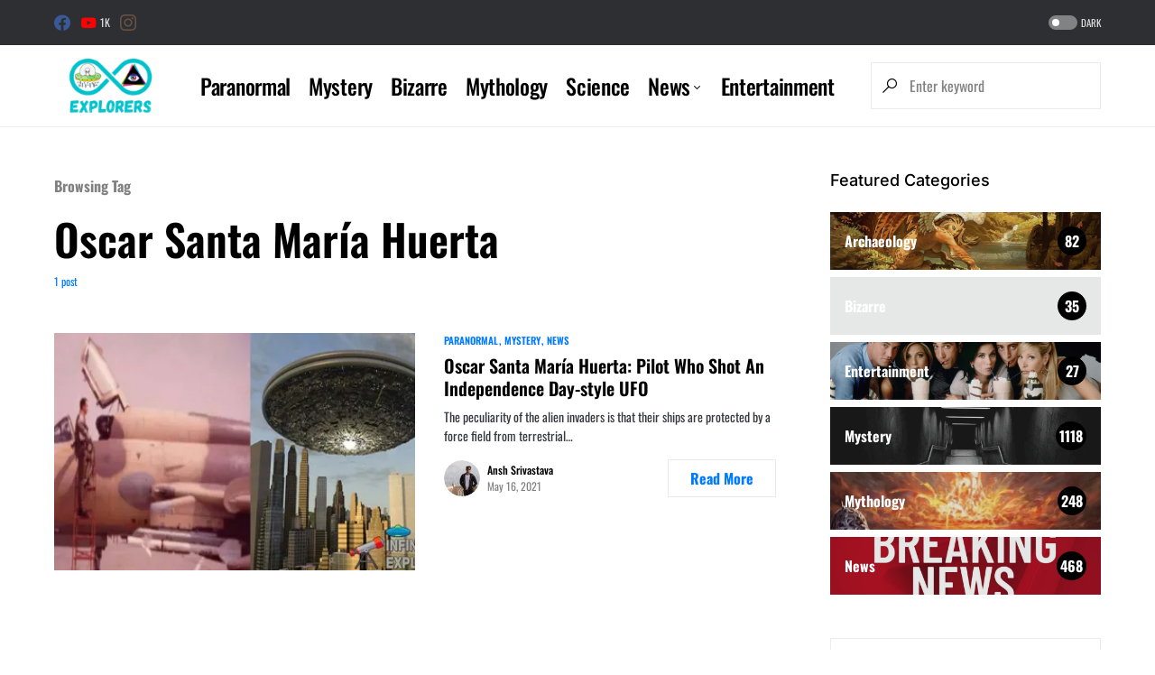

--- FILE ---
content_type: text/html; charset=UTF-8
request_url: https://www.infinityexplorers.com/tag/oscar-santa-maria-huerta/
body_size: 15933
content:
<!doctype html><html lang=en-US prefix="og: https://ogp.me/ns#"><head><meta charset="UTF-8"><meta name="viewport" content="width=device-width, initial-scale=1"><link rel=profile href=https://gmpg.org/xfn/11><style>img:is([sizes="auto" i], [sizes^="auto," i]){contain-intrinsic-size:3000px 1500px}</style><title>Oscar Santa María Huerta Archives - Infinity Explorers</title><meta name="robots" content="follow, index, max-snippet:-1, max-video-preview:-1, max-image-preview:large"><link rel=canonical href=https://www.infinityexplorers.com/tag/oscar-santa-maria-huerta/ ><meta property="og:locale" content="en_US"><meta property="og:type" content="article"><meta property="og:title" content="Oscar Santa María Huerta Archives - Infinity Explorers"><meta property="og:url" content="https://www.infinityexplorers.com/tag/oscar-santa-maria-huerta/"><meta property="og:site_name" content="Infinity Explorers"><meta property="article:publisher" content="https://www.facebook.com/infinityxplorers"><meta name="twitter:card" content="summary_large_image"><meta name="twitter:title" content="Oscar Santa María Huerta Archives - Infinity Explorers"><meta name="twitter:site" content="@infinityxplorer"><meta name="twitter:label1" content="Posts"><meta name="twitter:data1" content="1"> <script type=application/ld+json class=rank-math-schema>{"@context":"https://schema.org","@graph":[{"@type":"NewsMediaOrganization","@id":"https://www.infinityexplorers.com/#organization","name":"Infinity Explorers","url":"https://www.infinityexplorers.com","sameAs":["https://www.facebook.com/infinityxplorers","https://twitter.com/infinityxplorer"],"email":"info@infinityexplorers.com","logo":{"@type":"ImageObject","@id":"https://www.infinityexplorers.com/#logo","url":"https://www.infinityexplorers.com/wp-content/uploads/2021/11/Explorers.png","contentUrl":"https://www.infinityexplorers.com/wp-content/uploads/2021/11/Explorers.png","caption":"Infinity Explorers","inLanguage":"en-US","width":"500","height":"500"}},{"@type":"WebSite","@id":"https://www.infinityexplorers.com/#website","url":"https://www.infinityexplorers.com","name":"Infinity Explorers","publisher":{"@id":"https://www.infinityexplorers.com/#organization"},"inLanguage":"en-US"},{"@type":"CollectionPage","@id":"https://www.infinityexplorers.com/tag/oscar-santa-maria-huerta/#webpage","url":"https://www.infinityexplorers.com/tag/oscar-santa-maria-huerta/","name":"Oscar Santa Mar\u00eda Huerta Archives - Infinity Explorers","isPartOf":{"@id":"https://www.infinityexplorers.com/#website"},"inLanguage":"en-US"}]}</script> <link rel=dns-prefetch href=//www.infinityexplorers.com><link rel=dns-prefetch href=//pagead2.googlesyndication.com><link rel=dns-prefetch href=//stats.wp.com><link rel=dns-prefetch href=//v0.wordpress.com><link rel=dns-prefetch href=//www.googletagmanager.com><link rel=preconnect href=//i0.wp.com><link rel=alternate type=application/rss+xml title="Infinity Explorers &raquo; Feed" href=https://www.infinityexplorers.com/feed/ ><link rel=alternate type=application/rss+xml title="Infinity Explorers &raquo; Comments Feed" href=https://www.infinityexplorers.com/comments/feed/ ><link rel=alternate type=application/rss+xml title="Infinity Explorers &raquo; Oscar Santa María Huerta Tag Feed" href=https://www.infinityexplorers.com/tag/oscar-santa-maria-huerta/feed/ ><link rel=preload href=https://www.infinityexplorers.com/wp-content/plugins/canvas/assets/fonts/canvas-icons.woff as=font type=font/woff crossorigin><link rel=stylesheet href=https://www.infinityexplorers.com/wp-content/cache/minify/1ff5a.css media=all><link rel='alternate stylesheet' id=powerkit-icons-css href='https://www.infinityexplorers.com/wp-content/plugins/powerkit/assets/fonts/powerkit-icons.woff?ver=2.9.4' as=font type=font/wof crossorigin><link rel=stylesheet href=https://www.infinityexplorers.com/wp-content/cache/minify/c4132.css media=all><style id=classic-theme-styles-inline-css>/*! This file is auto-generated */
.wp-block-button__link{color:#fff;background-color:#32373c;border-radius:9999px;box-shadow:none;text-decoration:none;padding:calc(.667em + 2px) calc(1.333em + 2px);font-size:1.125em}.wp-block-file__button{background:#32373c;color:#fff;text-decoration:none}</style><link rel=stylesheet href=https://www.infinityexplorers.com/wp-content/cache/minify/d5ca8.css media=all><style id=jetpack-sharing-buttons-style-inline-css>.jetpack-sharing-buttons__services-list{display:flex;flex-direction:row;flex-wrap:wrap;gap:0;list-style-type:none;margin:5px;padding:0}.jetpack-sharing-buttons__services-list.has-small-icon-size{font-size:12px}.jetpack-sharing-buttons__services-list.has-normal-icon-size{font-size:16px}.jetpack-sharing-buttons__services-list.has-large-icon-size{font-size:24px}.jetpack-sharing-buttons__services-list.has-huge-icon-size{font-size:36px}@media
print{.jetpack-sharing-buttons__services-list{display:none!important}}.editor-styles-wrapper .wp-block-jetpack-sharing-buttons{gap:0;padding-inline-start:0}ul.jetpack-sharing-buttons__services-list.has-background{padding:1.25em 2.375em}</style><link rel=stylesheet href=https://www.infinityexplorers.com/wp-content/cache/minify/986db.css media=all><style id=global-styles-inline-css>/*<![CDATA[*/:root{--wp--preset--aspect-ratio--square:1;--wp--preset--aspect-ratio--4-3:4/3;--wp--preset--aspect-ratio--3-4:3/4;--wp--preset--aspect-ratio--3-2:3/2;--wp--preset--aspect-ratio--2-3:2/3;--wp--preset--aspect-ratio--16-9:16/9;--wp--preset--aspect-ratio--9-16:9/16;--wp--preset--color--black:#000;--wp--preset--color--cyan-bluish-gray:#abb8c3;--wp--preset--color--white:#FFF;--wp--preset--color--pale-pink:#f78da7;--wp--preset--color--vivid-red:#cf2e2e;--wp--preset--color--luminous-vivid-orange:#ff6900;--wp--preset--color--luminous-vivid-amber:#fcb900;--wp--preset--color--light-green-cyan:#7bdcb5;--wp--preset--color--vivid-green-cyan:#00d084;--wp--preset--color--pale-cyan-blue:#8ed1fc;--wp--preset--color--vivid-cyan-blue:#0693e3;--wp--preset--color--vivid-purple:#9b51e0;--wp--preset--color--blue:#59BACC;--wp--preset--color--green:#58AD69;--wp--preset--color--orange:#FFBC49;--wp--preset--color--red:#e32c26;--wp--preset--color--gray-50:#f8f9fa;--wp--preset--color--gray-100:#f8f9fb;--wp--preset--color--gray-200:#e9ecef;--wp--preset--color--secondary:#818181;--wp--preset--gradient--vivid-cyan-blue-to-vivid-purple:linear-gradient(135deg,rgba(6,147,227,1) 0%,rgb(155,81,224) 100%);--wp--preset--gradient--light-green-cyan-to-vivid-green-cyan:linear-gradient(135deg,rgb(122,220,180) 0%,rgb(0,208,130) 100%);--wp--preset--gradient--luminous-vivid-amber-to-luminous-vivid-orange:linear-gradient(135deg,rgba(252,185,0,1) 0%,rgba(255,105,0,1) 100%);--wp--preset--gradient--luminous-vivid-orange-to-vivid-red:linear-gradient(135deg,rgba(255,105,0,1) 0%,rgb(207,46,46) 100%);--wp--preset--gradient--very-light-gray-to-cyan-bluish-gray:linear-gradient(135deg,rgb(238,238,238) 0%,rgb(169,184,195) 100%);--wp--preset--gradient--cool-to-warm-spectrum:linear-gradient(135deg,rgb(74,234,220) 0%,rgb(151,120,209) 20%,rgb(207,42,186) 40%,rgb(238,44,130) 60%,rgb(251,105,98) 80%,rgb(254,248,76) 100%);--wp--preset--gradient--blush-light-purple:linear-gradient(135deg,rgb(255,206,236) 0%,rgb(152,150,240) 100%);--wp--preset--gradient--blush-bordeaux:linear-gradient(135deg,rgb(254,205,165) 0%,rgb(254,45,45) 50%,rgb(107,0,62) 100%);--wp--preset--gradient--luminous-dusk:linear-gradient(135deg,rgb(255,203,112) 0%,rgb(199,81,192) 50%,rgb(65,88,208) 100%);--wp--preset--gradient--pale-ocean:linear-gradient(135deg,rgb(255,245,203) 0%,rgb(182,227,212) 50%,rgb(51,167,181) 100%);--wp--preset--gradient--electric-grass:linear-gradient(135deg,rgb(202,248,128) 0%,rgb(113,206,126) 100%);--wp--preset--gradient--midnight:linear-gradient(135deg,rgb(2,3,129) 0%,rgb(40,116,252) 100%);--wp--preset--font-size--small:13px;--wp--preset--font-size--medium:20px;--wp--preset--font-size--large:36px;--wp--preset--font-size--x-large:42px;--wp--preset--spacing--20:0.44rem;--wp--preset--spacing--30:0.67rem;--wp--preset--spacing--40:1rem;--wp--preset--spacing--50:1.5rem;--wp--preset--spacing--60:2.25rem;--wp--preset--spacing--70:3.38rem;--wp--preset--spacing--80:5.06rem;--wp--preset--shadow--natural:6px 6px 9px rgba(0, 0, 0, 0.2);--wp--preset--shadow--deep:12px 12px 50px rgba(0, 0, 0, 0.4);--wp--preset--shadow--sharp:6px 6px 0px rgba(0, 0, 0, 0.2);--wp--preset--shadow--outlined:6px 6px 0px -3px rgba(255, 255, 255, 1), 6px 6px rgba(0, 0, 0, 1);--wp--preset--shadow--crisp:6px 6px 0px rgba(0, 0, 0, 1)}:where(.is-layout-flex){gap:0.5em}:where(.is-layout-grid){gap:0.5em}body .is-layout-flex{display:flex}.is-layout-flex{flex-wrap:wrap;align-items:center}.is-layout-flex>:is(*,div){margin:0}body .is-layout-grid{display:grid}.is-layout-grid>:is(*,div){margin:0}:where(.wp-block-columns.is-layout-flex){gap:2em}:where(.wp-block-columns.is-layout-grid){gap:2em}:where(.wp-block-post-template.is-layout-flex){gap:1.25em}:where(.wp-block-post-template.is-layout-grid){gap:1.25em}.has-black-color{color:var(--wp--preset--color--black) !important}.has-cyan-bluish-gray-color{color:var(--wp--preset--color--cyan-bluish-gray) !important}.has-white-color{color:var(--wp--preset--color--white) !important}.has-pale-pink-color{color:var(--wp--preset--color--pale-pink) !important}.has-vivid-red-color{color:var(--wp--preset--color--vivid-red) !important}.has-luminous-vivid-orange-color{color:var(--wp--preset--color--luminous-vivid-orange) !important}.has-luminous-vivid-amber-color{color:var(--wp--preset--color--luminous-vivid-amber) !important}.has-light-green-cyan-color{color:var(--wp--preset--color--light-green-cyan) !important}.has-vivid-green-cyan-color{color:var(--wp--preset--color--vivid-green-cyan) !important}.has-pale-cyan-blue-color{color:var(--wp--preset--color--pale-cyan-blue) !important}.has-vivid-cyan-blue-color{color:var(--wp--preset--color--vivid-cyan-blue) !important}.has-vivid-purple-color{color:var(--wp--preset--color--vivid-purple) !important}.has-black-background-color{background-color:var(--wp--preset--color--black) !important}.has-cyan-bluish-gray-background-color{background-color:var(--wp--preset--color--cyan-bluish-gray) !important}.has-white-background-color{background-color:var(--wp--preset--color--white) !important}.has-pale-pink-background-color{background-color:var(--wp--preset--color--pale-pink) !important}.has-vivid-red-background-color{background-color:var(--wp--preset--color--vivid-red) !important}.has-luminous-vivid-orange-background-color{background-color:var(--wp--preset--color--luminous-vivid-orange) !important}.has-luminous-vivid-amber-background-color{background-color:var(--wp--preset--color--luminous-vivid-amber) !important}.has-light-green-cyan-background-color{background-color:var(--wp--preset--color--light-green-cyan) !important}.has-vivid-green-cyan-background-color{background-color:var(--wp--preset--color--vivid-green-cyan) !important}.has-pale-cyan-blue-background-color{background-color:var(--wp--preset--color--pale-cyan-blue) !important}.has-vivid-cyan-blue-background-color{background-color:var(--wp--preset--color--vivid-cyan-blue) !important}.has-vivid-purple-background-color{background-color:var(--wp--preset--color--vivid-purple) !important}.has-black-border-color{border-color:var(--wp--preset--color--black) !important}.has-cyan-bluish-gray-border-color{border-color:var(--wp--preset--color--cyan-bluish-gray) !important}.has-white-border-color{border-color:var(--wp--preset--color--white) !important}.has-pale-pink-border-color{border-color:var(--wp--preset--color--pale-pink) !important}.has-vivid-red-border-color{border-color:var(--wp--preset--color--vivid-red) !important}.has-luminous-vivid-orange-border-color{border-color:var(--wp--preset--color--luminous-vivid-orange) !important}.has-luminous-vivid-amber-border-color{border-color:var(--wp--preset--color--luminous-vivid-amber) !important}.has-light-green-cyan-border-color{border-color:var(--wp--preset--color--light-green-cyan) !important}.has-vivid-green-cyan-border-color{border-color:var(--wp--preset--color--vivid-green-cyan) !important}.has-pale-cyan-blue-border-color{border-color:var(--wp--preset--color--pale-cyan-blue) !important}.has-vivid-cyan-blue-border-color{border-color:var(--wp--preset--color--vivid-cyan-blue) !important}.has-vivid-purple-border-color{border-color:var(--wp--preset--color--vivid-purple) !important}.has-vivid-cyan-blue-to-vivid-purple-gradient-background{background:var(--wp--preset--gradient--vivid-cyan-blue-to-vivid-purple) !important}.has-light-green-cyan-to-vivid-green-cyan-gradient-background{background:var(--wp--preset--gradient--light-green-cyan-to-vivid-green-cyan) !important}.has-luminous-vivid-amber-to-luminous-vivid-orange-gradient-background{background:var(--wp--preset--gradient--luminous-vivid-amber-to-luminous-vivid-orange) !important}.has-luminous-vivid-orange-to-vivid-red-gradient-background{background:var(--wp--preset--gradient--luminous-vivid-orange-to-vivid-red) !important}.has-very-light-gray-to-cyan-bluish-gray-gradient-background{background:var(--wp--preset--gradient--very-light-gray-to-cyan-bluish-gray) !important}.has-cool-to-warm-spectrum-gradient-background{background:var(--wp--preset--gradient--cool-to-warm-spectrum) !important}.has-blush-light-purple-gradient-background{background:var(--wp--preset--gradient--blush-light-purple) !important}.has-blush-bordeaux-gradient-background{background:var(--wp--preset--gradient--blush-bordeaux) !important}.has-luminous-dusk-gradient-background{background:var(--wp--preset--gradient--luminous-dusk) !important}.has-pale-ocean-gradient-background{background:var(--wp--preset--gradient--pale-ocean) !important}.has-electric-grass-gradient-background{background:var(--wp--preset--gradient--electric-grass) !important}.has-midnight-gradient-background{background:var(--wp--preset--gradient--midnight) !important}.has-small-font-size{font-size:var(--wp--preset--font-size--small) !important}.has-medium-font-size{font-size:var(--wp--preset--font-size--medium) !important}.has-large-font-size{font-size:var(--wp--preset--font-size--large) !important}.has-x-large-font-size{font-size:var(--wp--preset--font-size--x-large) !important}:where(.wp-block-post-template.is-layout-flex){gap:1.25em}:where(.wp-block-post-template.is-layout-grid){gap:1.25em}:where(.wp-block-columns.is-layout-flex){gap:2em}:where(.wp-block-columns.is-layout-grid){gap:2em}:root :where(.wp-block-pullquote){font-size:1.5em;line-height:1.6}/*]]>*/</style><link rel=stylesheet href=https://www.infinityexplorers.com/wp-content/cache/minify/b0c31.css media=all><style id=ez-toc-inline-css>div#ez-toc-container .ez-toc-title{font-size:120%}div#ez-toc-container .ez-toc-title{font-weight:500}div#ez-toc-container ul
li{font-size:95%}div#ez-toc-container ul
li{font-weight:500}div#ez-toc-container nav ul ul
li{font-size:90%}.ez-toc-container-direction{direction:ltr}.ez-toc-counter
ul{counter-reset:item }.ez-toc-counter nav ul li a::before{content:counters(item, '.', decimal) '. ';display:inline-block;counter-increment:item;flex-grow:0;flex-shrink:0;margin-right: .2em;float:left}.ez-toc-widget-direction{direction:ltr}.ez-toc-widget-container
ul{counter-reset:item }.ez-toc-widget-container nav ul li a::before{content:counters(item, '.', decimal) '. ';display:inline-block;counter-increment:item;flex-grow:0;flex-shrink:0;margin-right: .2em;float:left}</style><link rel=stylesheet href=https://www.infinityexplorers.com/wp-content/cache/minify/71dea.css media=all><style id=csco-styles-inline-css>/*<![CDATA[*/:root{--social-links-label:"CONNECT"}.searchwp-live-search-no-min-chars:after{content:"Continue typing"}/*]]>*/</style><link rel=stylesheet href=https://www.infinityexplorers.com/wp-content/cache/minify/f1a76.css media=all><style id=searchwp-live-search-inline-css>/*<![CDATA[*/.searchwp-live-search-result .searchwp-live-search-result--title
a{font-size:16px}.searchwp-live-search-result .searchwp-live-search-result--price{font-size:14px}.searchwp-live-search-result .searchwp-live-search-result--add-to-cart
.button{font-size:14px}/*]]>*/</style> <script src=https://www.infinityexplorers.com/wp-content/cache/minify/818c0.js type="c6c2930b24ade7af03a2d7de-text/javascript"></script> <script id=jquery-js-after type="c6c2930b24ade7af03a2d7de-text/javascript">jQuery(document).ready(function(){jQuery(".e4eb169fd0b744df07ca5d90d4119160").click(function(){jQuery.post("https://www.infinityexplorers.com/wp-admin/admin-ajax.php",{"action":"quick_adsense_onpost_ad_click","quick_adsense_onpost_ad_index":jQuery(this).attr("data-index"),"quick_adsense_nonce":"198faadb7c",},function(response){});});});</script> <script src="//pagead2.googlesyndication.com/pagead/js/adsbygoogle.js?ver=d2045ff1528306eb0f8007bc43f8c79f" id=csco_adsense-js type="c6c2930b24ade7af03a2d7de-text/javascript"></script> <link rel=https://api.w.org/ href=https://www.infinityexplorers.com/wp-json/ ><link rel=alternate title=JSON type=application/json href=https://www.infinityexplorers.com/wp-json/wp/v2/tags/2161><link rel=EditURI type=application/rsd+xml title=RSD href=https://www.infinityexplorers.com/xmlrpc.php?rsd> <script async src="https://www.googletagmanager.com/gtag/js?id=UA-92803525-1" type="c6c2930b24ade7af03a2d7de-text/javascript"></script> <script type="c6c2930b24ade7af03a2d7de-text/javascript">window.dataLayer=window.dataLayer||[];function gtag(){dataLayer.push(arguments);}
gtag('js',new Date());gtag('config','UA-92803525-1');</script> <style media=all id=canvas-blocks-dynamic-styles></style><meta name="generator" content="Site Kit by Google 1.134.0"><style>img#wpstats{display:none}</style><style id=csco-theme-typography>/*<![CDATA[*/:root{--cs-font-base-family:Oswald;--cs-font-base-size:1rem;--cs-font-base-weight:400;--cs-font-base-style:normal;--cs-font-base-letter-spacing:normal;--cs-font-base-line-height:1.5;--cs-font-primary-family:Oswald;--cs-font-primary-size:1rem;--cs-font-primary-weight:700;--cs-font-primary-style:normal;--cs-font-primary-letter-spacing:normal;--cs-font-primary-text-transform:none;--cs-font-secondary-family:Oswald;--cs-font-secondary-size:0.75rem;--cs-font-secondary-weight:400;--cs-font-secondary-style:normal;--cs-font-secondary-letter-spacing:normal;--cs-font-secondary-text-transform:none;--cs-font-category-family:Oswald;--cs-font-category-size:0.6875rem;--cs-font-category-weight:600;--cs-font-category-style:normal;--cs-font-category-letter-spacing:normal;--cs-font-category-text-transform:uppercase;--cs-font-post-meta-family:Oswald;--cs-font-post-meta-size:0.75rem;--cs-font-post-meta-weight:400;--cs-font-post-meta-style:normal;--cs-font-post-meta-letter-spacing:normal;--cs-font-post-meta-text-transform:none;--cs-font-input-family:Oswald;--cs-font-input-size:1rem;--cs-font-input-weight:400;--cs-font-input-style:normal;--cs-font-input-letter-spacing:normal;--cs-font-input-text-transform:none;--cs-font-post-subtitle-family:Oswald;--cs-font-post-subtitle-size:1.5rem;--cs-font-post-subtitle-letter-spacing:normal;--cs-font-post-content-family:Oswald;--cs-font-post-content-size:1.25rem;--cs-font-post-content-letter-spacing:normal;--cs-font-entry-summary-family:Oswald;--cs-font-entry-summary-size:1.5rem;--cs-font-entry-summary-letter-spacing:normal;--cs-font-entry-excerpt-family:Oswald;--cs-font-entry-excerpt-size:0.875rem;--cs-font-entry-excerpt-letter-spacing:normal;--cs-font-main-logo-family:Inter;--cs-font-main-logo-size:1.25rem;--cs-font-main-logo-weight:500;--cs-font-main-logo-style:normal;--cs-font-main-logo-letter-spacing:normal;--cs-font-main-logo-text-transform:none;--cs-font-large-logo-family:Inter;--cs-font-large-logo-size:1.5rem;--cs-font-large-logo-weight:500;--cs-font-large-logo-style:normal;--cs-font-large-logo-letter-spacing:normal;--cs-font-large-logo-text-transform:none;--cs-font-footer-logo-family:Inter;--cs-font-footer-logo-size:1.25rem;--cs-font-footer-logo-weight:500;--cs-font-footer-logo-style:normal;--cs-font-footer-logo-letter-spacing:normal;--cs-font-footer-logo-text-transform:none;--cs-font-headings-family:Oswald;--cs-font-headings-weight:600;--cs-font-headings-style:normal;--cs-font-headings-line-height:1.25;--cs-font-headings-letter-spacing:normal;--cs-font-headings-text-transform:none;--cs-font-menu-family:Oswald;--cs-font-menu-size:1.5rem;--cs-font-menu-weight:500;--cs-font-menu-style:normal;--cs-font-menu-letter-spacing:-0.0125em;--cs-font-menu-text-transform:none;--cs-font-submenu-family:Oswald;--cs-font-submenu-size:1.2rem;--cs-font-submenu-weight:400;--cs-font-submenu-style:normal;--cs-font-submenu-letter-spacing:0px;--cs-font-submenu-text-transform:none;--cs-font-section-headings-family:Inter;--cs-font-section-headings-size:1.125rem;--cs-font-section-headings-weight:500;--cs-font-section-headings-style:normal;--cs-font-section-headings-letter-spacing:normal;--cs-font-section-headings-text-transform:none;--cs-font-section-subheadings-family:Inter;--cs-font-section-subheadings-size:0.6875rem;--cs-font-section-subheadings-weight:500;--cs-font-section-subheadings-style:normal;--cs-font-section-subheadings-letter-spacing:normal;--cs-font-section-subheadings-text-transform:uppercase}/*]]>*/</style><meta name="google-adsense-platform-account" content="ca-host-pub-2644536267352236"><meta name="google-adsense-platform-domain" content="sitekit.withgoogle.com"> <script type="c6c2930b24ade7af03a2d7de-text/javascript">!function(f,b,e,v,n,t,s){if(f.fbq)return;n=f.fbq=function(){n.callMethod?n.callMethod.apply(n,arguments):n.queue.push(arguments)};if(!f._fbq)f._fbq=n;n.push=n;n.loaded=!0;n.version='2.0';n.queue=[];t=b.createElement(e);t.async=!0;t.src=v;s=b.getElementsByTagName(e)[0];s.parentNode.insertBefore(t,s)}(window,document,'script','https://connect.facebook.net/en_US/fbevents.js?v=next');</script>  <script type="c6c2930b24ade7af03a2d7de-text/javascript">var url=window.location.origin+'?ob=open-bridge';fbq('set','openbridge','383218810871658',url);</script> <script type="c6c2930b24ade7af03a2d7de-text/javascript">fbq('init','383218810871658',{},{"agent":"wordpress-6.8.3-4.0.1"})</script><script type="c6c2930b24ade7af03a2d7de-text/javascript">fbq('track','PageView',[]);</script>  <noscript> <img height=1 width=1 style=display:none alt=fbpx src="https://www.facebook.com/tr?id=383218810871658&ev=PageView&noscript=1"> </noscript> <script async src="https://pagead2.googlesyndication.com/pagead/js/adsbygoogle.js?client=ca-pub-6078467236390171&amp;host=ca-host-pub-2644536267352236" crossorigin=anonymous type="c6c2930b24ade7af03a2d7de-text/javascript"></script> <link rel=icon href="https://i0.wp.com/www.infinityexplorers.com/wp-content/uploads/2022/06/Explorers.png?fit=32%2C32&#038;ssl=1" sizes=32x32><link rel=icon href="https://i0.wp.com/www.infinityexplorers.com/wp-content/uploads/2022/06/Explorers.png?fit=192%2C192&#038;ssl=1" sizes=192x192><link rel=apple-touch-icon href="https://i0.wp.com/www.infinityexplorers.com/wp-content/uploads/2022/06/Explorers.png?fit=180%2C180&#038;ssl=1"><meta name="msapplication-TileImage" content="https://i0.wp.com/www.infinityexplorers.com/wp-content/uploads/2022/06/Explorers.png?fit=270%2C270&#038;ssl=1"><style id=kirki-inline-styles>/*<![CDATA[*/:root,[data-site-scheme="default"]{--cs-color-site-background:#FFF;--cs-color-search-background:#FFF;--cs-color-topbar-background:#2d2f33;--cs-color-header-background:#FFF;--cs-color-submenu-background:#FFF;--cs-color-footer-background:#f8f9fa}:root,[data-scheme="default"]{--cs-color-accent:#007AFF;--cs-color-accent-contrast:#FFF;--cs-color-secondary:#818181;--cs-palette-color-secondary:#818181;--cs-color-secondary-contrast:#000;--cs-color-category:#007AFF;--cs-color-category-hover:#818181;--cs-color-button:#007AFF;--cs-color-button-contrast:#FFF;--cs-color-button-hover:#004eff;--cs-color-button-hover-contrast:#FFF;--cs-color-overlay-background:rgba(49,50,54,0.4)}:root .cs-posts-area-posts .cs-entry__title, [data-scheme="default"] .cs-posts-area-posts .cs-entry__title, :root .cs-entry__prev-next .cs-entry__title, [data-scheme="default"] .cs-entry__prev-next .cs-entry__title, :root .cs-entry__post-related .cs-entry__title, [data-scheme="default"] .cs-entry__post-related .cs-entry__title{--cs-color-title:#000;--cs-color-title-hover:#818181}[data-site-scheme="dark"]{--cs-color-site-background:#1c1c1c;--cs-color-search-background:#333335;--cs-color-topbar-background:#000;--cs-color-header-background:#1c1c1c;--cs-color-submenu-background:#1c1c1c;--cs-color-footer-background:#1c1c1c}[data-scheme="dark"]{--cs-color-accent:#007AFF;--cs-color-accent-contrast:#FFF;--cs-color-secondary:#858585;--cs-palette-color-secondary:#858585;--cs-color-secondary-contrast:#000;--cs-color-category:#007AFF;--cs-color-category-hover:#818181;--cs-color-button:#007AFF;--cs-color-button-contrast:#FFF;--cs-color-button-hover:#004eff;--cs-color-button-hover-contrast:#FFF;--cs-color-overlay-background:rgba(49,50,54,0.4)}[data-scheme="dark"] .cs-posts-area-posts .cs-entry__title, [data-scheme="dark"] .cs-entry__prev-next .cs-entry__title, [data-scheme="dark"] .cs-entry__post-related .cs-entry__title{--cs-color-title:#fff;--cs-color-title-hover:#858585}:root{--cs-common-border-radius:0px;--cs-primary-border-radius:0px;--cs-secondary-border-radius:50%;--cs-additional-border-radius:25px;--cs-image-border-radius:0px;--cs-header-topbar-height:50px;--cs-header-initial-height:90px;--cs-header-height:60px;--cs-header-border-width:1px}.cs-posts-area__home.cs-posts-area__grid{--cs-posts-area-grid-columns-const:3!important;--cs-posts-area-grid-columns:3!important}.cs-posts-area__archive.cs-posts-area__grid{--cs-posts-area-grid-columns-const:2!important;--cs-posts-area-grid-columns:2!important}@media (max-width: 1019px){.cs-posts-area__home.cs-posts-area__grid{--cs-posts-area-grid-columns:2!important}.cs-posts-area__archive.cs-posts-area__grid{--cs-posts-area-grid-columns:2!important}}@media (max-width: 599px){.cs-posts-area__home.cs-posts-area__grid{--cs-posts-area-grid-columns:1!important}.cs-posts-area__archive.cs-posts-area__grid{--cs-posts-area-grid-columns:1!important}}@font-face{font-family:'Oswald';font-style:normal;font-weight:400;font-display:swap;src:url(https://www.infinityexplorers.com/wp-content/fonts/oswald/TK3IWkUHHAIjg75cFRf3bXL8LICs1_Fv40pKlN4NNSeSASz7FmlbHYjedg.woff2) format('woff2');unicode-range:U+0460-052F, U+1C80-1C8A, U+20B4, U+2DE0-2DFF, U+A640-A69F, U+FE2E-FE2F}@font-face{font-family:'Oswald';font-style:normal;font-weight:400;font-display:swap;src:url(https://www.infinityexplorers.com/wp-content/fonts/oswald/TK3IWkUHHAIjg75cFRf3bXL8LICs1_Fv40pKlN4NNSeSASz7FmlSHYjedg.woff2) format('woff2');unicode-range:U+0301, U+0400-045F, U+0490-0491, U+04B0-04B1, U+2116}@font-face{font-family:'Oswald';font-style:normal;font-weight:400;font-display:swap;src:url(https://www.infinityexplorers.com/wp-content/fonts/oswald/TK3IWkUHHAIjg75cFRf3bXL8LICs1_Fv40pKlN4NNSeSASz7FmlZHYjedg.woff2) format('woff2');unicode-range:U+0102-0103, U+0110-0111, U+0128-0129, U+0168-0169, U+01A0-01A1, U+01AF-01B0, U+0300-0301, U+0303-0304, U+0308-0309, U+0323, U+0329, U+1EA0-1EF9, U+20AB}@font-face{font-family:'Oswald';font-style:normal;font-weight:400;font-display:swap;src:url(https://www.infinityexplorers.com/wp-content/fonts/oswald/TK3IWkUHHAIjg75cFRf3bXL8LICs1_Fv40pKlN4NNSeSASz7FmlYHYjedg.woff2) format('woff2');unicode-range:U+0100-02BA, U+02BD-02C5, U+02C7-02CC, U+02CE-02D7, U+02DD-02FF, U+0304, U+0308, U+0329, U+1D00-1DBF, U+1E00-1E9F, U+1EF2-1EFF, U+2020, U+20A0-20AB, U+20AD-20C0, U+2113, U+2C60-2C7F, U+A720-A7FF}@font-face{font-family:'Oswald';font-style:normal;font-weight:400;font-display:swap;src:url(https://www.infinityexplorers.com/wp-content/fonts/oswald/TK3IWkUHHAIjg75cFRf3bXL8LICs1_Fv40pKlN4NNSeSASz7FmlWHYg.woff2) format('woff2');unicode-range:U+0000-00FF, U+0131, U+0152-0153, U+02BB-02BC, U+02C6, U+02DA, U+02DC, U+0304, U+0308, U+0329, U+2000-206F, U+20AC, U+2122, U+2191, U+2193, U+2212, U+2215, U+FEFF, U+FFFD}@font-face{font-family:'Oswald';font-style:normal;font-weight:500;font-display:swap;src:url(https://www.infinityexplorers.com/wp-content/fonts/oswald/TK3IWkUHHAIjg75cFRf3bXL8LICs1_Fv40pKlN4NNSeSASz7FmlbHYjedg.woff2) format('woff2');unicode-range:U+0460-052F, U+1C80-1C8A, U+20B4, U+2DE0-2DFF, U+A640-A69F, U+FE2E-FE2F}@font-face{font-family:'Oswald';font-style:normal;font-weight:500;font-display:swap;src:url(https://www.infinityexplorers.com/wp-content/fonts/oswald/TK3IWkUHHAIjg75cFRf3bXL8LICs1_Fv40pKlN4NNSeSASz7FmlSHYjedg.woff2) format('woff2');unicode-range:U+0301, U+0400-045F, U+0490-0491, U+04B0-04B1, U+2116}@font-face{font-family:'Oswald';font-style:normal;font-weight:500;font-display:swap;src:url(https://www.infinityexplorers.com/wp-content/fonts/oswald/TK3IWkUHHAIjg75cFRf3bXL8LICs1_Fv40pKlN4NNSeSASz7FmlZHYjedg.woff2) format('woff2');unicode-range:U+0102-0103, U+0110-0111, U+0128-0129, U+0168-0169, U+01A0-01A1, U+01AF-01B0, U+0300-0301, U+0303-0304, U+0308-0309, U+0323, U+0329, U+1EA0-1EF9, U+20AB}@font-face{font-family:'Oswald';font-style:normal;font-weight:500;font-display:swap;src:url(https://www.infinityexplorers.com/wp-content/fonts/oswald/TK3IWkUHHAIjg75cFRf3bXL8LICs1_Fv40pKlN4NNSeSASz7FmlYHYjedg.woff2) format('woff2');unicode-range:U+0100-02BA, U+02BD-02C5, U+02C7-02CC, U+02CE-02D7, U+02DD-02FF, U+0304, U+0308, U+0329, U+1D00-1DBF, U+1E00-1E9F, U+1EF2-1EFF, U+2020, U+20A0-20AB, U+20AD-20C0, U+2113, U+2C60-2C7F, U+A720-A7FF}@font-face{font-family:'Oswald';font-style:normal;font-weight:500;font-display:swap;src:url(https://www.infinityexplorers.com/wp-content/fonts/oswald/TK3IWkUHHAIjg75cFRf3bXL8LICs1_Fv40pKlN4NNSeSASz7FmlWHYg.woff2) format('woff2');unicode-range:U+0000-00FF, U+0131, U+0152-0153, U+02BB-02BC, U+02C6, U+02DA, U+02DC, U+0304, U+0308, U+0329, U+2000-206F, U+20AC, U+2122, U+2191, U+2193, U+2212, U+2215, U+FEFF, U+FFFD}@font-face{font-family:'Oswald';font-style:normal;font-weight:600;font-display:swap;src:url(https://www.infinityexplorers.com/wp-content/fonts/oswald/TK3IWkUHHAIjg75cFRf3bXL8LICs1_Fv40pKlN4NNSeSASz7FmlbHYjedg.woff2) format('woff2');unicode-range:U+0460-052F, U+1C80-1C8A, U+20B4, U+2DE0-2DFF, U+A640-A69F, U+FE2E-FE2F}@font-face{font-family:'Oswald';font-style:normal;font-weight:600;font-display:swap;src:url(https://www.infinityexplorers.com/wp-content/fonts/oswald/TK3IWkUHHAIjg75cFRf3bXL8LICs1_Fv40pKlN4NNSeSASz7FmlSHYjedg.woff2) format('woff2');unicode-range:U+0301, U+0400-045F, U+0490-0491, U+04B0-04B1, U+2116}@font-face{font-family:'Oswald';font-style:normal;font-weight:600;font-display:swap;src:url(https://www.infinityexplorers.com/wp-content/fonts/oswald/TK3IWkUHHAIjg75cFRf3bXL8LICs1_Fv40pKlN4NNSeSASz7FmlZHYjedg.woff2) format('woff2');unicode-range:U+0102-0103, U+0110-0111, U+0128-0129, U+0168-0169, U+01A0-01A1, U+01AF-01B0, U+0300-0301, U+0303-0304, U+0308-0309, U+0323, U+0329, U+1EA0-1EF9, U+20AB}@font-face{font-family:'Oswald';font-style:normal;font-weight:600;font-display:swap;src:url(https://www.infinityexplorers.com/wp-content/fonts/oswald/TK3IWkUHHAIjg75cFRf3bXL8LICs1_Fv40pKlN4NNSeSASz7FmlYHYjedg.woff2) format('woff2');unicode-range:U+0100-02BA, U+02BD-02C5, U+02C7-02CC, U+02CE-02D7, U+02DD-02FF, U+0304, U+0308, U+0329, U+1D00-1DBF, U+1E00-1E9F, U+1EF2-1EFF, U+2020, U+20A0-20AB, U+20AD-20C0, U+2113, U+2C60-2C7F, U+A720-A7FF}@font-face{font-family:'Oswald';font-style:normal;font-weight:600;font-display:swap;src:url(https://www.infinityexplorers.com/wp-content/fonts/oswald/TK3IWkUHHAIjg75cFRf3bXL8LICs1_Fv40pKlN4NNSeSASz7FmlWHYg.woff2) format('woff2');unicode-range:U+0000-00FF, U+0131, U+0152-0153, U+02BB-02BC, U+02C6, U+02DA, U+02DC, U+0304, U+0308, U+0329, U+2000-206F, U+20AC, U+2122, U+2191, U+2193, U+2212, U+2215, U+FEFF, U+FFFD}@font-face{font-family:'Oswald';font-style:normal;font-weight:700;font-display:swap;src:url(https://www.infinityexplorers.com/wp-content/fonts/oswald/TK3IWkUHHAIjg75cFRf3bXL8LICs1_Fv40pKlN4NNSeSASz7FmlbHYjedg.woff2) format('woff2');unicode-range:U+0460-052F, U+1C80-1C8A, U+20B4, U+2DE0-2DFF, U+A640-A69F, U+FE2E-FE2F}@font-face{font-family:'Oswald';font-style:normal;font-weight:700;font-display:swap;src:url(https://www.infinityexplorers.com/wp-content/fonts/oswald/TK3IWkUHHAIjg75cFRf3bXL8LICs1_Fv40pKlN4NNSeSASz7FmlSHYjedg.woff2) format('woff2');unicode-range:U+0301, U+0400-045F, U+0490-0491, U+04B0-04B1, U+2116}@font-face{font-family:'Oswald';font-style:normal;font-weight:700;font-display:swap;src:url(https://www.infinityexplorers.com/wp-content/fonts/oswald/TK3IWkUHHAIjg75cFRf3bXL8LICs1_Fv40pKlN4NNSeSASz7FmlZHYjedg.woff2) format('woff2');unicode-range:U+0102-0103, U+0110-0111, U+0128-0129, U+0168-0169, U+01A0-01A1, U+01AF-01B0, U+0300-0301, U+0303-0304, U+0308-0309, U+0323, U+0329, U+1EA0-1EF9, U+20AB}@font-face{font-family:'Oswald';font-style:normal;font-weight:700;font-display:swap;src:url(https://www.infinityexplorers.com/wp-content/fonts/oswald/TK3IWkUHHAIjg75cFRf3bXL8LICs1_Fv40pKlN4NNSeSASz7FmlYHYjedg.woff2) format('woff2');unicode-range:U+0100-02BA, U+02BD-02C5, U+02C7-02CC, U+02CE-02D7, U+02DD-02FF, U+0304, U+0308, U+0329, U+1D00-1DBF, U+1E00-1E9F, U+1EF2-1EFF, U+2020, U+20A0-20AB, U+20AD-20C0, U+2113, U+2C60-2C7F, U+A720-A7FF}@font-face{font-family:'Oswald';font-style:normal;font-weight:700;font-display:swap;src:url(https://www.infinityexplorers.com/wp-content/fonts/oswald/TK3IWkUHHAIjg75cFRf3bXL8LICs1_Fv40pKlN4NNSeSASz7FmlWHYg.woff2) format('woff2');unicode-range:U+0000-00FF, U+0131, U+0152-0153, U+02BB-02BC, U+02C6, U+02DA, U+02DC, U+0304, U+0308, U+0329, U+2000-206F, U+20AC, U+2122, U+2191, U+2193, U+2212, U+2215, U+FEFF, U+FFFD}@font-face{font-family:'Inter';font-style:normal;font-weight:500;font-display:swap;src:url(https://www.infinityexplorers.com/wp-content/fonts/inter/UcCO3FwrK3iLTeHuS_nVMrMxCp50SjIw2boKoduKmMEVuI6fAZJhiI2B.woff2) format('woff2');unicode-range:U+0460-052F, U+1C80-1C8A, U+20B4, U+2DE0-2DFF, U+A640-A69F, U+FE2E-FE2F}@font-face{font-family:'Inter';font-style:normal;font-weight:500;font-display:swap;src:url(https://www.infinityexplorers.com/wp-content/fonts/inter/UcCO3FwrK3iLTeHuS_nVMrMxCp50SjIw2boKoduKmMEVuI6fAZthiI2B.woff2) format('woff2');unicode-range:U+0301, U+0400-045F, U+0490-0491, U+04B0-04B1, U+2116}@font-face{font-family:'Inter';font-style:normal;font-weight:500;font-display:swap;src:url(https://www.infinityexplorers.com/wp-content/fonts/inter/UcCO3FwrK3iLTeHuS_nVMrMxCp50SjIw2boKoduKmMEVuI6fAZNhiI2B.woff2) format('woff2');unicode-range:U+1F00-1FFF}@font-face{font-family:'Inter';font-style:normal;font-weight:500;font-display:swap;src:url(https://www.infinityexplorers.com/wp-content/fonts/inter/UcCO3FwrK3iLTeHuS_nVMrMxCp50SjIw2boKoduKmMEVuI6fAZxhiI2B.woff2) format('woff2');unicode-range:U+0370-0377, U+037A-037F, U+0384-038A, U+038C, U+038E-03A1, U+03A3-03FF}@font-face{font-family:'Inter';font-style:normal;font-weight:500;font-display:swap;src:url(https://www.infinityexplorers.com/wp-content/fonts/inter/UcCO3FwrK3iLTeHuS_nVMrMxCp50SjIw2boKoduKmMEVuI6fAZBhiI2B.woff2) format('woff2');unicode-range:U+0102-0103, U+0110-0111, U+0128-0129, U+0168-0169, U+01A0-01A1, U+01AF-01B0, U+0300-0301, U+0303-0304, U+0308-0309, U+0323, U+0329, U+1EA0-1EF9, U+20AB}@font-face{font-family:'Inter';font-style:normal;font-weight:500;font-display:swap;src:url(https://www.infinityexplorers.com/wp-content/fonts/inter/UcCO3FwrK3iLTeHuS_nVMrMxCp50SjIw2boKoduKmMEVuI6fAZFhiI2B.woff2) format('woff2');unicode-range:U+0100-02BA, U+02BD-02C5, U+02C7-02CC, U+02CE-02D7, U+02DD-02FF, U+0304, U+0308, U+0329, U+1D00-1DBF, U+1E00-1E9F, U+1EF2-1EFF, U+2020, U+20A0-20AB, U+20AD-20C0, U+2113, U+2C60-2C7F, U+A720-A7FF}@font-face{font-family:'Inter';font-style:normal;font-weight:500;font-display:swap;src:url(https://www.infinityexplorers.com/wp-content/fonts/inter/UcCO3FwrK3iLTeHuS_nVMrMxCp50SjIw2boKoduKmMEVuI6fAZ9hiA.woff2) format('woff2');unicode-range:U+0000-00FF, U+0131, U+0152-0153, U+02BB-02BC, U+02C6, U+02DA, U+02DC, U+0304, U+0308, U+0329, U+2000-206F, U+20AC, U+2122, U+2191, U+2193, U+2212, U+2215, U+FEFF, U+FFFD}@font-face{font-family:'Oswald';font-style:normal;font-weight:400;font-display:swap;src:url(https://www.infinityexplorers.com/wp-content/fonts/oswald/TK3IWkUHHAIjg75cFRf3bXL8LICs1_Fv40pKlN4NNSeSASz7FmlbHYjedg.woff2) format('woff2');unicode-range:U+0460-052F, U+1C80-1C8A, U+20B4, U+2DE0-2DFF, U+A640-A69F, U+FE2E-FE2F}@font-face{font-family:'Oswald';font-style:normal;font-weight:400;font-display:swap;src:url(https://www.infinityexplorers.com/wp-content/fonts/oswald/TK3IWkUHHAIjg75cFRf3bXL8LICs1_Fv40pKlN4NNSeSASz7FmlSHYjedg.woff2) format('woff2');unicode-range:U+0301, U+0400-045F, U+0490-0491, U+04B0-04B1, U+2116}@font-face{font-family:'Oswald';font-style:normal;font-weight:400;font-display:swap;src:url(https://www.infinityexplorers.com/wp-content/fonts/oswald/TK3IWkUHHAIjg75cFRf3bXL8LICs1_Fv40pKlN4NNSeSASz7FmlZHYjedg.woff2) format('woff2');unicode-range:U+0102-0103, U+0110-0111, U+0128-0129, U+0168-0169, U+01A0-01A1, U+01AF-01B0, U+0300-0301, U+0303-0304, U+0308-0309, U+0323, U+0329, U+1EA0-1EF9, U+20AB}@font-face{font-family:'Oswald';font-style:normal;font-weight:400;font-display:swap;src:url(https://www.infinityexplorers.com/wp-content/fonts/oswald/TK3IWkUHHAIjg75cFRf3bXL8LICs1_Fv40pKlN4NNSeSASz7FmlYHYjedg.woff2) format('woff2');unicode-range:U+0100-02BA, U+02BD-02C5, U+02C7-02CC, U+02CE-02D7, U+02DD-02FF, U+0304, U+0308, U+0329, U+1D00-1DBF, U+1E00-1E9F, U+1EF2-1EFF, U+2020, U+20A0-20AB, U+20AD-20C0, U+2113, U+2C60-2C7F, U+A720-A7FF}@font-face{font-family:'Oswald';font-style:normal;font-weight:400;font-display:swap;src:url(https://www.infinityexplorers.com/wp-content/fonts/oswald/TK3IWkUHHAIjg75cFRf3bXL8LICs1_Fv40pKlN4NNSeSASz7FmlWHYg.woff2) format('woff2');unicode-range:U+0000-00FF, U+0131, U+0152-0153, U+02BB-02BC, U+02C6, U+02DA, U+02DC, U+0304, U+0308, U+0329, U+2000-206F, U+20AC, U+2122, U+2191, U+2193, U+2212, U+2215, U+FEFF, U+FFFD}@font-face{font-family:'Oswald';font-style:normal;font-weight:500;font-display:swap;src:url(https://www.infinityexplorers.com/wp-content/fonts/oswald/TK3IWkUHHAIjg75cFRf3bXL8LICs1_Fv40pKlN4NNSeSASz7FmlbHYjedg.woff2) format('woff2');unicode-range:U+0460-052F, U+1C80-1C8A, U+20B4, U+2DE0-2DFF, U+A640-A69F, U+FE2E-FE2F}@font-face{font-family:'Oswald';font-style:normal;font-weight:500;font-display:swap;src:url(https://www.infinityexplorers.com/wp-content/fonts/oswald/TK3IWkUHHAIjg75cFRf3bXL8LICs1_Fv40pKlN4NNSeSASz7FmlSHYjedg.woff2) format('woff2');unicode-range:U+0301, U+0400-045F, U+0490-0491, U+04B0-04B1, U+2116}@font-face{font-family:'Oswald';font-style:normal;font-weight:500;font-display:swap;src:url(https://www.infinityexplorers.com/wp-content/fonts/oswald/TK3IWkUHHAIjg75cFRf3bXL8LICs1_Fv40pKlN4NNSeSASz7FmlZHYjedg.woff2) format('woff2');unicode-range:U+0102-0103, U+0110-0111, U+0128-0129, U+0168-0169, U+01A0-01A1, U+01AF-01B0, U+0300-0301, U+0303-0304, U+0308-0309, U+0323, U+0329, U+1EA0-1EF9, U+20AB}@font-face{font-family:'Oswald';font-style:normal;font-weight:500;font-display:swap;src:url(https://www.infinityexplorers.com/wp-content/fonts/oswald/TK3IWkUHHAIjg75cFRf3bXL8LICs1_Fv40pKlN4NNSeSASz7FmlYHYjedg.woff2) format('woff2');unicode-range:U+0100-02BA, U+02BD-02C5, U+02C7-02CC, U+02CE-02D7, U+02DD-02FF, U+0304, U+0308, U+0329, U+1D00-1DBF, U+1E00-1E9F, U+1EF2-1EFF, U+2020, U+20A0-20AB, U+20AD-20C0, U+2113, U+2C60-2C7F, U+A720-A7FF}@font-face{font-family:'Oswald';font-style:normal;font-weight:500;font-display:swap;src:url(https://www.infinityexplorers.com/wp-content/fonts/oswald/TK3IWkUHHAIjg75cFRf3bXL8LICs1_Fv40pKlN4NNSeSASz7FmlWHYg.woff2) format('woff2');unicode-range:U+0000-00FF, U+0131, U+0152-0153, U+02BB-02BC, U+02C6, U+02DA, U+02DC, U+0304, U+0308, U+0329, U+2000-206F, U+20AC, U+2122, U+2191, U+2193, U+2212, U+2215, U+FEFF, U+FFFD}@font-face{font-family:'Oswald';font-style:normal;font-weight:600;font-display:swap;src:url(https://www.infinityexplorers.com/wp-content/fonts/oswald/TK3IWkUHHAIjg75cFRf3bXL8LICs1_Fv40pKlN4NNSeSASz7FmlbHYjedg.woff2) format('woff2');unicode-range:U+0460-052F, U+1C80-1C8A, U+20B4, U+2DE0-2DFF, U+A640-A69F, U+FE2E-FE2F}@font-face{font-family:'Oswald';font-style:normal;font-weight:600;font-display:swap;src:url(https://www.infinityexplorers.com/wp-content/fonts/oswald/TK3IWkUHHAIjg75cFRf3bXL8LICs1_Fv40pKlN4NNSeSASz7FmlSHYjedg.woff2) format('woff2');unicode-range:U+0301, U+0400-045F, U+0490-0491, U+04B0-04B1, U+2116}@font-face{font-family:'Oswald';font-style:normal;font-weight:600;font-display:swap;src:url(https://www.infinityexplorers.com/wp-content/fonts/oswald/TK3IWkUHHAIjg75cFRf3bXL8LICs1_Fv40pKlN4NNSeSASz7FmlZHYjedg.woff2) format('woff2');unicode-range:U+0102-0103, U+0110-0111, U+0128-0129, U+0168-0169, U+01A0-01A1, U+01AF-01B0, U+0300-0301, U+0303-0304, U+0308-0309, U+0323, U+0329, U+1EA0-1EF9, U+20AB}@font-face{font-family:'Oswald';font-style:normal;font-weight:600;font-display:swap;src:url(https://www.infinityexplorers.com/wp-content/fonts/oswald/TK3IWkUHHAIjg75cFRf3bXL8LICs1_Fv40pKlN4NNSeSASz7FmlYHYjedg.woff2) format('woff2');unicode-range:U+0100-02BA, U+02BD-02C5, U+02C7-02CC, U+02CE-02D7, U+02DD-02FF, U+0304, U+0308, U+0329, U+1D00-1DBF, U+1E00-1E9F, U+1EF2-1EFF, U+2020, U+20A0-20AB, U+20AD-20C0, U+2113, U+2C60-2C7F, U+A720-A7FF}@font-face{font-family:'Oswald';font-style:normal;font-weight:600;font-display:swap;src:url(https://www.infinityexplorers.com/wp-content/fonts/oswald/TK3IWkUHHAIjg75cFRf3bXL8LICs1_Fv40pKlN4NNSeSASz7FmlWHYg.woff2) format('woff2');unicode-range:U+0000-00FF, U+0131, U+0152-0153, U+02BB-02BC, U+02C6, U+02DA, U+02DC, U+0304, U+0308, U+0329, U+2000-206F, U+20AC, U+2122, U+2191, U+2193, U+2212, U+2215, U+FEFF, U+FFFD}@font-face{font-family:'Oswald';font-style:normal;font-weight:700;font-display:swap;src:url(https://www.infinityexplorers.com/wp-content/fonts/oswald/TK3IWkUHHAIjg75cFRf3bXL8LICs1_Fv40pKlN4NNSeSASz7FmlbHYjedg.woff2) format('woff2');unicode-range:U+0460-052F, U+1C80-1C8A, U+20B4, U+2DE0-2DFF, U+A640-A69F, U+FE2E-FE2F}@font-face{font-family:'Oswald';font-style:normal;font-weight:700;font-display:swap;src:url(https://www.infinityexplorers.com/wp-content/fonts/oswald/TK3IWkUHHAIjg75cFRf3bXL8LICs1_Fv40pKlN4NNSeSASz7FmlSHYjedg.woff2) format('woff2');unicode-range:U+0301, U+0400-045F, U+0490-0491, U+04B0-04B1, U+2116}@font-face{font-family:'Oswald';font-style:normal;font-weight:700;font-display:swap;src:url(https://www.infinityexplorers.com/wp-content/fonts/oswald/TK3IWkUHHAIjg75cFRf3bXL8LICs1_Fv40pKlN4NNSeSASz7FmlZHYjedg.woff2) format('woff2');unicode-range:U+0102-0103, U+0110-0111, U+0128-0129, U+0168-0169, U+01A0-01A1, U+01AF-01B0, U+0300-0301, U+0303-0304, U+0308-0309, U+0323, U+0329, U+1EA0-1EF9, U+20AB}@font-face{font-family:'Oswald';font-style:normal;font-weight:700;font-display:swap;src:url(https://www.infinityexplorers.com/wp-content/fonts/oswald/TK3IWkUHHAIjg75cFRf3bXL8LICs1_Fv40pKlN4NNSeSASz7FmlYHYjedg.woff2) format('woff2');unicode-range:U+0100-02BA, U+02BD-02C5, U+02C7-02CC, U+02CE-02D7, U+02DD-02FF, U+0304, U+0308, U+0329, U+1D00-1DBF, U+1E00-1E9F, U+1EF2-1EFF, U+2020, U+20A0-20AB, U+20AD-20C0, U+2113, U+2C60-2C7F, U+A720-A7FF}@font-face{font-family:'Oswald';font-style:normal;font-weight:700;font-display:swap;src:url(https://www.infinityexplorers.com/wp-content/fonts/oswald/TK3IWkUHHAIjg75cFRf3bXL8LICs1_Fv40pKlN4NNSeSASz7FmlWHYg.woff2) format('woff2');unicode-range:U+0000-00FF, U+0131, U+0152-0153, U+02BB-02BC, U+02C6, U+02DA, U+02DC, U+0304, U+0308, U+0329, U+2000-206F, U+20AC, U+2122, U+2191, U+2193, U+2212, U+2215, U+FEFF, U+FFFD}@font-face{font-family:'Inter';font-style:normal;font-weight:500;font-display:swap;src:url(https://www.infinityexplorers.com/wp-content/fonts/inter/UcCO3FwrK3iLTeHuS_nVMrMxCp50SjIw2boKoduKmMEVuI6fAZJhiI2B.woff2) format('woff2');unicode-range:U+0460-052F, U+1C80-1C8A, U+20B4, U+2DE0-2DFF, U+A640-A69F, U+FE2E-FE2F}@font-face{font-family:'Inter';font-style:normal;font-weight:500;font-display:swap;src:url(https://www.infinityexplorers.com/wp-content/fonts/inter/UcCO3FwrK3iLTeHuS_nVMrMxCp50SjIw2boKoduKmMEVuI6fAZthiI2B.woff2) format('woff2');unicode-range:U+0301, U+0400-045F, U+0490-0491, U+04B0-04B1, U+2116}@font-face{font-family:'Inter';font-style:normal;font-weight:500;font-display:swap;src:url(https://www.infinityexplorers.com/wp-content/fonts/inter/UcCO3FwrK3iLTeHuS_nVMrMxCp50SjIw2boKoduKmMEVuI6fAZNhiI2B.woff2) format('woff2');unicode-range:U+1F00-1FFF}@font-face{font-family:'Inter';font-style:normal;font-weight:500;font-display:swap;src:url(https://www.infinityexplorers.com/wp-content/fonts/inter/UcCO3FwrK3iLTeHuS_nVMrMxCp50SjIw2boKoduKmMEVuI6fAZxhiI2B.woff2) format('woff2');unicode-range:U+0370-0377, U+037A-037F, U+0384-038A, U+038C, U+038E-03A1, U+03A3-03FF}@font-face{font-family:'Inter';font-style:normal;font-weight:500;font-display:swap;src:url(https://www.infinityexplorers.com/wp-content/fonts/inter/UcCO3FwrK3iLTeHuS_nVMrMxCp50SjIw2boKoduKmMEVuI6fAZBhiI2B.woff2) format('woff2');unicode-range:U+0102-0103, U+0110-0111, U+0128-0129, U+0168-0169, U+01A0-01A1, U+01AF-01B0, U+0300-0301, U+0303-0304, U+0308-0309, U+0323, U+0329, U+1EA0-1EF9, U+20AB}@font-face{font-family:'Inter';font-style:normal;font-weight:500;font-display:swap;src:url(https://www.infinityexplorers.com/wp-content/fonts/inter/UcCO3FwrK3iLTeHuS_nVMrMxCp50SjIw2boKoduKmMEVuI6fAZFhiI2B.woff2) format('woff2');unicode-range:U+0100-02BA, U+02BD-02C5, U+02C7-02CC, U+02CE-02D7, U+02DD-02FF, U+0304, U+0308, U+0329, U+1D00-1DBF, U+1E00-1E9F, U+1EF2-1EFF, U+2020, U+20A0-20AB, U+20AD-20C0, U+2113, U+2C60-2C7F, U+A720-A7FF}@font-face{font-family:'Inter';font-style:normal;font-weight:500;font-display:swap;src:url(https://www.infinityexplorers.com/wp-content/fonts/inter/UcCO3FwrK3iLTeHuS_nVMrMxCp50SjIw2boKoduKmMEVuI6fAZ9hiA.woff2) format('woff2');unicode-range:U+0000-00FF, U+0131, U+0152-0153, U+02BB-02BC, U+02C6, U+02DA, U+02DC, U+0304, U+0308, U+0329, U+2000-206F, U+20AC, U+2122, U+2191, U+2193, U+2212, U+2215, U+FEFF, U+FFFD}@font-face{font-family:'Oswald';font-style:normal;font-weight:400;font-display:swap;src:url(https://www.infinityexplorers.com/wp-content/fonts/oswald/TK3IWkUHHAIjg75cFRf3bXL8LICs1_Fv40pKlN4NNSeSASz7FmlbHYjedg.woff2) format('woff2');unicode-range:U+0460-052F, U+1C80-1C8A, U+20B4, U+2DE0-2DFF, U+A640-A69F, U+FE2E-FE2F}@font-face{font-family:'Oswald';font-style:normal;font-weight:400;font-display:swap;src:url(https://www.infinityexplorers.com/wp-content/fonts/oswald/TK3IWkUHHAIjg75cFRf3bXL8LICs1_Fv40pKlN4NNSeSASz7FmlSHYjedg.woff2) format('woff2');unicode-range:U+0301, U+0400-045F, U+0490-0491, U+04B0-04B1, U+2116}@font-face{font-family:'Oswald';font-style:normal;font-weight:400;font-display:swap;src:url(https://www.infinityexplorers.com/wp-content/fonts/oswald/TK3IWkUHHAIjg75cFRf3bXL8LICs1_Fv40pKlN4NNSeSASz7FmlZHYjedg.woff2) format('woff2');unicode-range:U+0102-0103, U+0110-0111, U+0128-0129, U+0168-0169, U+01A0-01A1, U+01AF-01B0, U+0300-0301, U+0303-0304, U+0308-0309, U+0323, U+0329, U+1EA0-1EF9, U+20AB}@font-face{font-family:'Oswald';font-style:normal;font-weight:400;font-display:swap;src:url(https://www.infinityexplorers.com/wp-content/fonts/oswald/TK3IWkUHHAIjg75cFRf3bXL8LICs1_Fv40pKlN4NNSeSASz7FmlYHYjedg.woff2) format('woff2');unicode-range:U+0100-02BA, U+02BD-02C5, U+02C7-02CC, U+02CE-02D7, U+02DD-02FF, U+0304, U+0308, U+0329, U+1D00-1DBF, U+1E00-1E9F, U+1EF2-1EFF, U+2020, U+20A0-20AB, U+20AD-20C0, U+2113, U+2C60-2C7F, U+A720-A7FF}@font-face{font-family:'Oswald';font-style:normal;font-weight:400;font-display:swap;src:url(https://www.infinityexplorers.com/wp-content/fonts/oswald/TK3IWkUHHAIjg75cFRf3bXL8LICs1_Fv40pKlN4NNSeSASz7FmlWHYg.woff2) format('woff2');unicode-range:U+0000-00FF, U+0131, U+0152-0153, U+02BB-02BC, U+02C6, U+02DA, U+02DC, U+0304, U+0308, U+0329, U+2000-206F, U+20AC, U+2122, U+2191, U+2193, U+2212, U+2215, U+FEFF, U+FFFD}@font-face{font-family:'Oswald';font-style:normal;font-weight:500;font-display:swap;src:url(https://www.infinityexplorers.com/wp-content/fonts/oswald/TK3IWkUHHAIjg75cFRf3bXL8LICs1_Fv40pKlN4NNSeSASz7FmlbHYjedg.woff2) format('woff2');unicode-range:U+0460-052F, U+1C80-1C8A, U+20B4, U+2DE0-2DFF, U+A640-A69F, U+FE2E-FE2F}@font-face{font-family:'Oswald';font-style:normal;font-weight:500;font-display:swap;src:url(https://www.infinityexplorers.com/wp-content/fonts/oswald/TK3IWkUHHAIjg75cFRf3bXL8LICs1_Fv40pKlN4NNSeSASz7FmlSHYjedg.woff2) format('woff2');unicode-range:U+0301, U+0400-045F, U+0490-0491, U+04B0-04B1, U+2116}@font-face{font-family:'Oswald';font-style:normal;font-weight:500;font-display:swap;src:url(https://www.infinityexplorers.com/wp-content/fonts/oswald/TK3IWkUHHAIjg75cFRf3bXL8LICs1_Fv40pKlN4NNSeSASz7FmlZHYjedg.woff2) format('woff2');unicode-range:U+0102-0103, U+0110-0111, U+0128-0129, U+0168-0169, U+01A0-01A1, U+01AF-01B0, U+0300-0301, U+0303-0304, U+0308-0309, U+0323, U+0329, U+1EA0-1EF9, U+20AB}@font-face{font-family:'Oswald';font-style:normal;font-weight:500;font-display:swap;src:url(https://www.infinityexplorers.com/wp-content/fonts/oswald/TK3IWkUHHAIjg75cFRf3bXL8LICs1_Fv40pKlN4NNSeSASz7FmlYHYjedg.woff2) format('woff2');unicode-range:U+0100-02BA, U+02BD-02C5, U+02C7-02CC, U+02CE-02D7, U+02DD-02FF, U+0304, U+0308, U+0329, U+1D00-1DBF, U+1E00-1E9F, U+1EF2-1EFF, U+2020, U+20A0-20AB, U+20AD-20C0, U+2113, U+2C60-2C7F, U+A720-A7FF}@font-face{font-family:'Oswald';font-style:normal;font-weight:500;font-display:swap;src:url(https://www.infinityexplorers.com/wp-content/fonts/oswald/TK3IWkUHHAIjg75cFRf3bXL8LICs1_Fv40pKlN4NNSeSASz7FmlWHYg.woff2) format('woff2');unicode-range:U+0000-00FF, U+0131, U+0152-0153, U+02BB-02BC, U+02C6, U+02DA, U+02DC, U+0304, U+0308, U+0329, U+2000-206F, U+20AC, U+2122, U+2191, U+2193, U+2212, U+2215, U+FEFF, U+FFFD}@font-face{font-family:'Oswald';font-style:normal;font-weight:600;font-display:swap;src:url(https://www.infinityexplorers.com/wp-content/fonts/oswald/TK3IWkUHHAIjg75cFRf3bXL8LICs1_Fv40pKlN4NNSeSASz7FmlbHYjedg.woff2) format('woff2');unicode-range:U+0460-052F, U+1C80-1C8A, U+20B4, U+2DE0-2DFF, U+A640-A69F, U+FE2E-FE2F}@font-face{font-family:'Oswald';font-style:normal;font-weight:600;font-display:swap;src:url(https://www.infinityexplorers.com/wp-content/fonts/oswald/TK3IWkUHHAIjg75cFRf3bXL8LICs1_Fv40pKlN4NNSeSASz7FmlSHYjedg.woff2) format('woff2');unicode-range:U+0301, U+0400-045F, U+0490-0491, U+04B0-04B1, U+2116}@font-face{font-family:'Oswald';font-style:normal;font-weight:600;font-display:swap;src:url(https://www.infinityexplorers.com/wp-content/fonts/oswald/TK3IWkUHHAIjg75cFRf3bXL8LICs1_Fv40pKlN4NNSeSASz7FmlZHYjedg.woff2) format('woff2');unicode-range:U+0102-0103, U+0110-0111, U+0128-0129, U+0168-0169, U+01A0-01A1, U+01AF-01B0, U+0300-0301, U+0303-0304, U+0308-0309, U+0323, U+0329, U+1EA0-1EF9, U+20AB}@font-face{font-family:'Oswald';font-style:normal;font-weight:600;font-display:swap;src:url(https://www.infinityexplorers.com/wp-content/fonts/oswald/TK3IWkUHHAIjg75cFRf3bXL8LICs1_Fv40pKlN4NNSeSASz7FmlYHYjedg.woff2) format('woff2');unicode-range:U+0100-02BA, U+02BD-02C5, U+02C7-02CC, U+02CE-02D7, U+02DD-02FF, U+0304, U+0308, U+0329, U+1D00-1DBF, U+1E00-1E9F, U+1EF2-1EFF, U+2020, U+20A0-20AB, U+20AD-20C0, U+2113, U+2C60-2C7F, U+A720-A7FF}@font-face{font-family:'Oswald';font-style:normal;font-weight:600;font-display:swap;src:url(https://www.infinityexplorers.com/wp-content/fonts/oswald/TK3IWkUHHAIjg75cFRf3bXL8LICs1_Fv40pKlN4NNSeSASz7FmlWHYg.woff2) format('woff2');unicode-range:U+0000-00FF, U+0131, U+0152-0153, U+02BB-02BC, U+02C6, U+02DA, U+02DC, U+0304, U+0308, U+0329, U+2000-206F, U+20AC, U+2122, U+2191, U+2193, U+2212, U+2215, U+FEFF, U+FFFD}@font-face{font-family:'Oswald';font-style:normal;font-weight:700;font-display:swap;src:url(https://www.infinityexplorers.com/wp-content/fonts/oswald/TK3IWkUHHAIjg75cFRf3bXL8LICs1_Fv40pKlN4NNSeSASz7FmlbHYjedg.woff2) format('woff2');unicode-range:U+0460-052F, U+1C80-1C8A, U+20B4, U+2DE0-2DFF, U+A640-A69F, U+FE2E-FE2F}@font-face{font-family:'Oswald';font-style:normal;font-weight:700;font-display:swap;src:url(https://www.infinityexplorers.com/wp-content/fonts/oswald/TK3IWkUHHAIjg75cFRf3bXL8LICs1_Fv40pKlN4NNSeSASz7FmlSHYjedg.woff2) format('woff2');unicode-range:U+0301, U+0400-045F, U+0490-0491, U+04B0-04B1, U+2116}@font-face{font-family:'Oswald';font-style:normal;font-weight:700;font-display:swap;src:url(https://www.infinityexplorers.com/wp-content/fonts/oswald/TK3IWkUHHAIjg75cFRf3bXL8LICs1_Fv40pKlN4NNSeSASz7FmlZHYjedg.woff2) format('woff2');unicode-range:U+0102-0103, U+0110-0111, U+0128-0129, U+0168-0169, U+01A0-01A1, U+01AF-01B0, U+0300-0301, U+0303-0304, U+0308-0309, U+0323, U+0329, U+1EA0-1EF9, U+20AB}@font-face{font-family:'Oswald';font-style:normal;font-weight:700;font-display:swap;src:url(https://www.infinityexplorers.com/wp-content/fonts/oswald/TK3IWkUHHAIjg75cFRf3bXL8LICs1_Fv40pKlN4NNSeSASz7FmlYHYjedg.woff2) format('woff2');unicode-range:U+0100-02BA, U+02BD-02C5, U+02C7-02CC, U+02CE-02D7, U+02DD-02FF, U+0304, U+0308, U+0329, U+1D00-1DBF, U+1E00-1E9F, U+1EF2-1EFF, U+2020, U+20A0-20AB, U+20AD-20C0, U+2113, U+2C60-2C7F, U+A720-A7FF}@font-face{font-family:'Oswald';font-style:normal;font-weight:700;font-display:swap;src:url(https://www.infinityexplorers.com/wp-content/fonts/oswald/TK3IWkUHHAIjg75cFRf3bXL8LICs1_Fv40pKlN4NNSeSASz7FmlWHYg.woff2) format('woff2');unicode-range:U+0000-00FF, U+0131, U+0152-0153, U+02BB-02BC, U+02C6, U+02DA, U+02DC, U+0304, U+0308, U+0329, U+2000-206F, U+20AC, U+2122, U+2191, U+2193, U+2212, U+2215, U+FEFF, U+FFFD}@font-face{font-family:'Inter';font-style:normal;font-weight:500;font-display:swap;src:url(https://www.infinityexplorers.com/wp-content/fonts/inter/UcCO3FwrK3iLTeHuS_nVMrMxCp50SjIw2boKoduKmMEVuI6fAZJhiI2B.woff2) format('woff2');unicode-range:U+0460-052F, U+1C80-1C8A, U+20B4, U+2DE0-2DFF, U+A640-A69F, U+FE2E-FE2F}@font-face{font-family:'Inter';font-style:normal;font-weight:500;font-display:swap;src:url(https://www.infinityexplorers.com/wp-content/fonts/inter/UcCO3FwrK3iLTeHuS_nVMrMxCp50SjIw2boKoduKmMEVuI6fAZthiI2B.woff2) format('woff2');unicode-range:U+0301, U+0400-045F, U+0490-0491, U+04B0-04B1, U+2116}@font-face{font-family:'Inter';font-style:normal;font-weight:500;font-display:swap;src:url(https://www.infinityexplorers.com/wp-content/fonts/inter/UcCO3FwrK3iLTeHuS_nVMrMxCp50SjIw2boKoduKmMEVuI6fAZNhiI2B.woff2) format('woff2');unicode-range:U+1F00-1FFF}@font-face{font-family:'Inter';font-style:normal;font-weight:500;font-display:swap;src:url(https://www.infinityexplorers.com/wp-content/fonts/inter/UcCO3FwrK3iLTeHuS_nVMrMxCp50SjIw2boKoduKmMEVuI6fAZxhiI2B.woff2) format('woff2');unicode-range:U+0370-0377, U+037A-037F, U+0384-038A, U+038C, U+038E-03A1, U+03A3-03FF}@font-face{font-family:'Inter';font-style:normal;font-weight:500;font-display:swap;src:url(https://www.infinityexplorers.com/wp-content/fonts/inter/UcCO3FwrK3iLTeHuS_nVMrMxCp50SjIw2boKoduKmMEVuI6fAZBhiI2B.woff2) format('woff2');unicode-range:U+0102-0103, U+0110-0111, U+0128-0129, U+0168-0169, U+01A0-01A1, U+01AF-01B0, U+0300-0301, U+0303-0304, U+0308-0309, U+0323, U+0329, U+1EA0-1EF9, U+20AB}@font-face{font-family:'Inter';font-style:normal;font-weight:500;font-display:swap;src:url(https://www.infinityexplorers.com/wp-content/fonts/inter/UcCO3FwrK3iLTeHuS_nVMrMxCp50SjIw2boKoduKmMEVuI6fAZFhiI2B.woff2) format('woff2');unicode-range:U+0100-02BA, U+02BD-02C5, U+02C7-02CC, U+02CE-02D7, U+02DD-02FF, U+0304, U+0308, U+0329, U+1D00-1DBF, U+1E00-1E9F, U+1EF2-1EFF, U+2020, U+20A0-20AB, U+20AD-20C0, U+2113, U+2C60-2C7F, U+A720-A7FF}@font-face{font-family:'Inter';font-style:normal;font-weight:500;font-display:swap;src:url(https://www.infinityexplorers.com/wp-content/fonts/inter/UcCO3FwrK3iLTeHuS_nVMrMxCp50SjIw2boKoduKmMEVuI6fAZ9hiA.woff2) format('woff2');unicode-range:U+0000-00FF, U+0131, U+0152-0153, U+02BB-02BC, U+02C6, U+02DA, U+02DC, U+0304, U+0308, U+0329, U+2000-206F, U+20AC, U+2122, U+2191, U+2193, U+2212, U+2215, U+FEFF, U+FFFD}/*]]>*/</style></head><body data-rsssl=1 class="archive tag tag-oscar-santa-maria-huerta tag-2161 wp-embed-responsive wp-theme-networker cs-page-layout-right cs-navbar-sticky-enabled cs-navbar-smart-enabled cs-sticky-sidebar-enabled cs-stick-to-top" data-scheme=default data-site-scheme=default><div class=cs-site-overlay></div><div class=cs-offcanvas><div class=cs-offcanvas__header data-scheme=default><nav class=cs-offcanvas__nav><div class=cs-logo> <a class="cs-header__logo cs-logo-default " href=https://www.infinityexplorers.com/ > <img src=https://www.infinityexplorers.com/wp-content/uploads/2022/07/Logo.png  alt="Infinity Explorers">		</a><a class="cs-header__logo cs-logo-dark " href=https://www.infinityexplorers.com/ > <img src=https://www.infinityexplorers.com/wp-content/uploads/2022/07/Logo.png  alt="Infinity Explorers">		</a></div> <span class=cs-offcanvas__toggle role=button><i class="cs-icon cs-icon-x"></i></span></nav></div><aside class=cs-offcanvas__sidebar><div class="cs-offcanvas__inner cs-offcanvas__area cs-widget-area"><div class="widget widget_nav_menu cs-d-lg-none"><div class=menu-categories-container><ul id=menu-categories class=menu><li id=menu-item-31 class="menu-item menu-item-type-taxonomy menu-item-object-category menu-item-31"><a href=https://www.infinityexplorers.com/category/paranormal/ >Paranormal</a></li> <li id=menu-item-43 class="menu-item menu-item-type-taxonomy menu-item-object-category menu-item-43"><a href=https://www.infinityexplorers.com/category/mystery/ >Mystery</a></li> <li id=menu-item-12341 class="menu-item menu-item-type-taxonomy menu-item-object-category menu-item-12341"><a href=https://www.infinityexplorers.com/category/bizarre/ >Bizarre</a></li> <li id=menu-item-63 class="menu-item menu-item-type-taxonomy menu-item-object-category menu-item-63"><a href=https://www.infinityexplorers.com/category/mythology/ >Mythology</a></li> <li id=menu-item-72 class="menu-item menu-item-type-taxonomy menu-item-object-category menu-item-72"><a href=https://www.infinityexplorers.com/category/science/ >Science</a></li> <li id=menu-item-919 class="menu-item menu-item-type-taxonomy menu-item-object-category menu-item-has-children menu-item-919"><a href=https://www.infinityexplorers.com/category/news/ >News</a><ul class=sub-menu> <li id=menu-item-5584 class="menu-item menu-item-type-taxonomy menu-item-object-category menu-item-5584"><a href=https://www.infinityexplorers.com/category/archaeology/ >Archaeology</a></li></ul> </li> <li id=menu-item-57 class="menu-item menu-item-type-taxonomy menu-item-object-category menu-item-57"><a href=https://www.infinityexplorers.com/category/entertainment/ >Entertainment</a></li></ul></div></div></div></aside></div><div id=page class=cs-site><div class=cs-site-inner><div class=cs-topbar data-scheme=inverse><div class=cs-container><div class=cs-header__inner><div class="cs-header__col cs-col-left"><div class=cs-navbar-social-links><div class="pk-social-links-wrap  pk-social-links-template-nav pk-social-links-align-default pk-social-links-scheme-bold pk-social-links-titles-disabled pk-social-links-counts-enabled pk-social-links-labels-disabled pk-social-links-mode-php pk-social-links-mode-rest"><div class=pk-social-links-items><div class="pk-social-links-item pk-social-links-facebook  pk-social-links-no-count" data-id=facebook> <a href=https://facebook.com/infinityxplorers class=pk-social-links-link target=_blank rel aria-label=Facebook> <i class="pk-social-links-icon pk-icon pk-icon-facebook"></i> <span class="pk-social-links-count pk-font-secondary">0</span> </a></div><div class="pk-social-links-item pk-social-links-youtube " data-id=youtube> <a href=https://www.youtube.com/channel/UCsj7s9h0QmqDis_SERNV9Aw class=pk-social-links-link target=_blank rel aria-label=YouTube> <i class="pk-social-links-icon pk-icon pk-icon-youtube"></i> <span class="pk-social-links-count pk-font-secondary">1K</span> </a></div><div class="pk-social-links-item pk-social-links-instagram  pk-social-links-no-count" data-id=instagram> <a href=https://www.instagram.com/infinityexplorerss class=pk-social-links-link target=_blank rel aria-label=Instagram> <i class="pk-social-links-icon pk-icon pk-icon-instagram"></i> <span class="pk-social-links-count pk-font-secondary">0</span> </a></div></div></div></div></div><div class="cs-header__col cs-col-right"> <span role=button class="cs-header__scheme-toggle cs-site-scheme-toggle"> <span class=cs-header__scheme-toggle-element></span> <span class=cs-header__scheme-toggle-label>dark</span> </span></div></div></div></div><header class="cs-header cs-header-stretch cs-header-three" data-scheme=default><div class=cs-container><div class="cs-header__inner cs-header__inner-desktop"><div class="cs-header__col cs-col-left"> <span class="cs-header__offcanvas-toggle  cs-d-lg-none" role=button> <span></span> </span><div class=cs-logo> <a class="cs-header__logo cs-logo-default " href=https://www.infinityexplorers.com/ > <img src=https://www.infinityexplorers.com/wp-content/uploads/2022/07/Logo.png  alt="Infinity Explorers">		</a><a class="cs-header__logo cs-logo-dark " href=https://www.infinityexplorers.com/ > <img src=https://www.infinityexplorers.com/wp-content/uploads/2022/07/Logo.png  alt="Infinity Explorers">		</a></div><nav class=cs-header__nav><ul id=menu-categories-1 class=cs-header__nav-inner><li class="menu-item menu-item-type-taxonomy menu-item-object-category menu-item-31"><a href=https://www.infinityexplorers.com/category/paranormal/ ><span>Paranormal</span></a></li> <li class="menu-item menu-item-type-taxonomy menu-item-object-category menu-item-43"><a href=https://www.infinityexplorers.com/category/mystery/ ><span>Mystery</span></a></li> <li class="menu-item menu-item-type-taxonomy menu-item-object-category menu-item-12341"><a href=https://www.infinityexplorers.com/category/bizarre/ ><span>Bizarre</span></a></li> <li class="menu-item menu-item-type-taxonomy menu-item-object-category menu-item-63"><a href=https://www.infinityexplorers.com/category/mythology/ ><span>Mythology</span></a></li> <li class="menu-item menu-item-type-taxonomy menu-item-object-category menu-item-72"><a href=https://www.infinityexplorers.com/category/science/ ><span>Science</span></a></li> <li class="menu-item menu-item-type-taxonomy menu-item-object-category menu-item-has-children menu-item-919"><a href=https://www.infinityexplorers.com/category/news/ ><span>News</span></a><ul class=sub-menu data-scheme=default> <li class="menu-item menu-item-type-taxonomy menu-item-object-category menu-item-5584"><a href=https://www.infinityexplorers.com/category/archaeology/ >Archaeology</a></li></ul> </li> <li class="menu-item menu-item-type-taxonomy menu-item-object-category menu-item-57"><a href=https://www.infinityexplorers.com/category/entertainment/ ><span>Entertainment</span></a></li></ul></nav></div><div class="cs-header__col cs-col-right"><form role=search method=get class=cs-search__nav-form action=https://www.infinityexplorers.com/ ><div class=cs-search__group> <button class=cs-search__submit> <i class="cs-icon cs-icon-search"></i> </button><input required class=cs-search__input data-swpparentel=".cs-header .cs-search-live-result-container" data-swplive=true type=search value name=s placeholder="Enter keyword"><button class=cs-search__close> <i class="cs-icon cs-icon-x"></i> </button></div></form></div></div><div class=cs-search-live-result-container></div><div class="cs-header__inner cs-header__inner-mobile"><div class="cs-header__col cs-col-left"> <span class="cs-header__offcanvas-toggle  cs-d-lg-none" role=button> <span></span> </span></div><div class="cs-header__col cs-col-center"><div class=cs-logo> <a class="cs-header__logo cs-logo-default " href=https://www.infinityexplorers.com/ > <img src=https://www.infinityexplorers.com/wp-content/uploads/2022/07/Logo.png  alt="Infinity Explorers">		</a><a class="cs-header__logo cs-logo-dark " href=https://www.infinityexplorers.com/ > <img src=https://www.infinityexplorers.com/wp-content/uploads/2022/07/Logo.png  alt="Infinity Explorers">		</a></div></div><div class="cs-header__col cs-col-right"> <span role=button class="cs-header__scheme-toggle cs-header__scheme-toggle-mobile cs-site-scheme-toggle"> <i class="cs-header__scheme-toggle-icon cs-icon cs-icon-sun"></i> <i class="cs-header__scheme-toggle-icon cs-icon cs-icon-moon"></i> </span> <span class=cs-header__search-toggle role=button> <i class="cs-icon cs-icon-search"></i> </span></div></div></div><div class=cs-search data-scheme=default><div class=cs-container><form role=search method=get class=cs-search__nav-form action=https://www.infinityexplorers.com/ ><div class=cs-search__group> <button class=cs-search__submit> <i class="cs-icon cs-icon-search"></i> </button><input data-swpparentel=".cs-header .cs-search-live-result" required class=cs-search__input data-swplive=true type=search value name=s placeholder="Enter keyword"><button class=cs-search__close> <i class="cs-icon cs-icon-x"></i> </button></div></form><div class=cs-search__content><div class=cs-search__posts-wrapper><h5 class="cs-section-heading cnvs-block-section-heading is-style-cnvs-block-section-heading-default halignleft  "><span class=cnvs-section-title><span><span class=cs-section-subheadings>Hand-Picked</span> Top-Read Stories</span></span></h5><div class=cs-search__posts><article class="post-31432 post type-post status-publish format-standard has-post-thumbnail category-mystery cs-entry cs-video-wrap"><div class=cs-entry__outer><div class="cs-entry__inner cs-entry__thumbnail cs-entry__overlay cs-overlay-ratio cs-ratio-square" data-scheme=inverse><div class="cs-overlay-background cs-overlay-transparent"> <img width=110 height=110 src="https://i0.wp.com/www.infinityexplorers.com/wp-content/uploads/2025/08/image-3.png?resize=110%2C110&amp;ssl=1" class="attachment-csco-small size-csco-small wp-post-image" alt decoding=async srcset="https://i0.wp.com/www.infinityexplorers.com/wp-content/uploads/2025/08/image-3.png?resize=150%2C150&amp;ssl=1 150w, https://i0.wp.com/www.infinityexplorers.com/wp-content/uploads/2025/08/image-3.png?resize=80%2C80&amp;ssl=1 80w, https://i0.wp.com/www.infinityexplorers.com/wp-content/uploads/2025/08/image-3.png?resize=110%2C110&amp;ssl=1 110w, https://i0.wp.com/www.infinityexplorers.com/wp-content/uploads/2025/08/image-3.png?zoom=2&amp;resize=110%2C110&amp;ssl=1 220w, https://i0.wp.com/www.infinityexplorers.com/wp-content/uploads/2025/08/image-3.png?zoom=3&amp;resize=110%2C110&amp;ssl=1 330w" sizes="(max-width: 110px) 100vw, 110px"></div><a href=https://www.infinityexplorers.com/scientists-confirm-living-bodies-emit-a-faint-light-that-vanishes-at-death/ class=cs-overlay-link></a></div><div class="cs-entry__inner cs-entry__content"><h6 class="cs-entry__title"><a href=https://www.infinityexplorers.com/scientists-confirm-living-bodies-emit-a-faint-light-that-vanishes-at-death/ >Scientists Confirm Living Bodies Emit A Faint Light That Vanishes At Death</a></h6><div class=cs-entry__post-meta ></div></div></div></article><article class="post-31417 post type-post status-publish format-standard has-post-thumbnail category-mystery cs-entry cs-video-wrap"><div class=cs-entry__outer><div class="cs-entry__inner cs-entry__thumbnail cs-entry__overlay cs-overlay-ratio cs-ratio-square" data-scheme=inverse><div class="cs-overlay-background cs-overlay-transparent"> <img width=110 height=110 src="https://i0.wp.com/www.infinityexplorers.com/wp-content/uploads/2025/08/image-2.png?resize=110%2C110&amp;ssl=1" class="attachment-csco-small size-csco-small wp-post-image" alt decoding=async srcset="https://i0.wp.com/www.infinityexplorers.com/wp-content/uploads/2025/08/image-2.png?resize=150%2C150&amp;ssl=1 150w, https://i0.wp.com/www.infinityexplorers.com/wp-content/uploads/2025/08/image-2.png?resize=80%2C80&amp;ssl=1 80w, https://i0.wp.com/www.infinityexplorers.com/wp-content/uploads/2025/08/image-2.png?resize=110%2C110&amp;ssl=1 110w, https://i0.wp.com/www.infinityexplorers.com/wp-content/uploads/2025/08/image-2.png?zoom=2&amp;resize=110%2C110&amp;ssl=1 220w, https://i0.wp.com/www.infinityexplorers.com/wp-content/uploads/2025/08/image-2.png?zoom=3&amp;resize=110%2C110&amp;ssl=1 330w" sizes="(max-width: 110px) 100vw, 110px"></div><a href=https://www.infinityexplorers.com/nasa-scientists-uncover-startling-clues-about-alien-life-on-ceres/ class=cs-overlay-link></a></div><div class="cs-entry__inner cs-entry__content"><h6 class="cs-entry__title"><a href=https://www.infinityexplorers.com/nasa-scientists-uncover-startling-clues-about-alien-life-on-ceres/ >NASA Scientists Uncover Startling Clues About Alien Life on Ceres</a></h6><div class=cs-entry__post-meta ></div></div></div></article><article class="post-31016 post type-post status-publish format-standard has-post-thumbnail category-science tag-are-we-in-a-video-game tag-simulation-hypothesis cs-entry cs-video-wrap"><div class=cs-entry__outer><div class="cs-entry__inner cs-entry__thumbnail cs-entry__overlay cs-overlay-ratio cs-ratio-square" data-scheme=inverse><div class="cs-overlay-background cs-overlay-transparent"> <img width=110 height=110 src="https://i0.wp.com/www.infinityexplorers.com/wp-content/uploads/2025/07/Are-we-in-a-video-game.jpg?resize=110%2C110&amp;ssl=1" class="attachment-csco-small size-csco-small wp-post-image" alt="Are we in a video game?" decoding=async srcset="https://i0.wp.com/www.infinityexplorers.com/wp-content/uploads/2025/07/Are-we-in-a-video-game.jpg?resize=150%2C150&amp;ssl=1 150w, https://i0.wp.com/www.infinityexplorers.com/wp-content/uploads/2025/07/Are-we-in-a-video-game.jpg?resize=80%2C80&amp;ssl=1 80w, https://i0.wp.com/www.infinityexplorers.com/wp-content/uploads/2025/07/Are-we-in-a-video-game.jpg?resize=110%2C110&amp;ssl=1 110w, https://i0.wp.com/www.infinityexplorers.com/wp-content/uploads/2025/07/Are-we-in-a-video-game.jpg?zoom=2&amp;resize=110%2C110&amp;ssl=1 220w, https://i0.wp.com/www.infinityexplorers.com/wp-content/uploads/2025/07/Are-we-in-a-video-game.jpg?zoom=3&amp;resize=110%2C110&amp;ssl=1 330w" sizes="(max-width: 110px) 100vw, 110px"></div><a href=https://www.infinityexplorers.com/is-the-universe-a-video-game-how-cosmic-limits-hint-at-a-simulated-reality/ class=cs-overlay-link></a></div><div class="cs-entry__inner cs-entry__content"><h6 class="cs-entry__title"><a href=https://www.infinityexplorers.com/is-the-universe-a-video-game-how-cosmic-limits-hint-at-a-simulated-reality/ >Is the Universe a Video Game? How Cosmic Limits Hint at a Simulated Reality</a></h6><div class=cs-entry__post-meta ></div></div></div></article></div></div><div class=cs-search__tags-wrapper><h5 class="cs-section-heading cnvs-block-section-heading is-style-cnvs-block-section-heading-default halignleft  "><span class=cnvs-section-title><span><span class=cs-section-subheadings>Trending</span> Tags</span></span></h5><div class=cs-search__tags><ul> <li> <a href=https://www.infinityexplorers.com/tag/zret/ rel=tag> Zret	</a> </li> <li> <a href=https://www.infinityexplorers.com/tag/zpombie-deers/ rel=tag> zpombie deers	</a> </li> <li> <a href=https://www.infinityexplorers.com/tag/zoo-hypothesis/ rel=tag> zoo Hypothesis	</a> </li> <li> <a href=https://www.infinityexplorers.com/tag/zone-of-silence/ rel=tag> zone of silence	</a> </li> <li> <a href=https://www.infinityexplorers.com/tag/zone-of-avoidance/ rel=tag> Zone of Avoidance	</a> </li> <li> <a href=https://www.infinityexplorers.com/tag/zone/ rel=tag> zone	</a> </li> <li> <a href=https://www.infinityexplorers.com/tag/zombies-virus/ rel=tag> zombies virus	</a> </li> <li> <a href=https://www.infinityexplorers.com/tag/zombies-in-haiti/ rel=tag> Zombies In Haiti	</a> </li> <li> <a href=https://www.infinityexplorers.com/tag/zombies/ rel=tag> zombies	</a> </li> <li> <a href=https://www.infinityexplorers.com/tag/zombie-virus/ rel=tag> zombie virus	</a> </li></ul></div></div><div class=cs-search-live-result></div></div></div></div></header><main id=main class=cs-site-primary><div class="cs-site-content cs-sidebar-enabled cs-sidebar-right cs-metabar-disabled section-heading-default-style-1"><div class=cs-container><div id=content class=cs-main-content><div id=primary class=cs-content-area><div class="cs-page__header "><span class=cs-page__subtitle>Browsing Tag</span><h1 class="cs-page__title">Oscar Santa María Huerta</h1><div class=cs-page__archive-count> 1 post</div></div><div class="cs-posts-area cs-posts-area-posts"><div class="cs-posts-area__outer cs-posts-area__type-default"><div class="cs-posts-area__main cs-archive-list  cs-posts-area__archive cs-posts-area__list cs-posts-area__image-width-half cs-posts-area__withsidebar"><article class="cs-entry-default post-8721 post type-post status-publish format-standard has-post-thumbnail category-paranormal category-mystery category-news tag-oscar-santa-maria-huerta tag-peru tag-pilot-who-shot-a-ufo tag-ufo-in-peru cs-entry cs-video-wrap"><div class=cs-entry__outer><div class="cs-entry__inner cs-entry__thumbnail cs-entry__overlay cs-overlay-ratio cs-ratio-original" data-scheme=inverse><div class=cs-overlay-background> <img width=380 height=250 src="https://i0.wp.com/www.infinityexplorers.com/wp-content/uploads/2021/05/lllllllll.jpg?resize=380%2C250&amp;ssl=1" class="attachment-csco-thumbnail size-csco-thumbnail wp-post-image" alt="Oscar Santa María Huerta" decoding=async fetchpriority=high srcset="https://i0.wp.com/www.infinityexplorers.com/wp-content/uploads/2021/05/lllllllll.jpg?resize=380%2C250&amp;ssl=1 380w, https://i0.wp.com/www.infinityexplorers.com/wp-content/uploads/2021/05/lllllllll.jpg?resize=230%2C150&amp;ssl=1 230w, https://i0.wp.com/www.infinityexplorers.com/wp-content/uploads/2021/05/lllllllll.jpg?resize=260%2C170&amp;ssl=1 260w, https://i0.wp.com/www.infinityexplorers.com/wp-content/uploads/2021/05/lllllllll.jpg?resize=760%2C500&amp;ssl=1 760w, https://i0.wp.com/www.infinityexplorers.com/wp-content/uploads/2021/05/lllllllll.jpg?zoom=3&amp;resize=380%2C250&amp;ssl=1 1140w" sizes="(max-width: 380px) 100vw, 380px"></div><div class=cs-overlay-content><div class=cs-entry__post-meta ><div class=cs-meta-comments><span class=cs-meta-icon><i class="cs-icon cs-icon-message-square"></i></span><a href=https://www.infinityexplorers.com/oscar-santa-maria-huerta/#respond class=comments-link >0</a></div><div class=cs-meta-reading-time><span class=cs-meta-icon><i class="cs-icon cs-icon-clock"></i></span>5 min</div></div></div> <a href=https://www.infinityexplorers.com/oscar-santa-maria-huerta/ class=cs-overlay-link></a></div><div class="cs-entry__inner cs-entry__content"><div class=cs-entry__post-meta ><div class=cs-meta-category><ul class=post-categories> <li><a href=https://www.infinityexplorers.com/category/paranormal/ rel="category tag">Paranormal</a></li> <li><a href=https://www.infinityexplorers.com/category/mystery/ rel="category tag">Mystery</a></li> <li><a href=https://www.infinityexplorers.com/category/news/ rel="category tag">News</a></li></ul></div></div><h2 class="cs-entry__title"><a href=https://www.infinityexplorers.com/oscar-santa-maria-huerta/ >Oscar Santa María Huerta: Pilot Who Shot An Independence Day-style UFO</a></h2><div class=cs-entry__excerpt> The peculiarity of the alien invaders is that their ships are protected by a force field from terrestrial&hellip;</div><div class="cs-entry__details "><div class=cs-entry__details-data> <a class=cs-author-avatar href=https://www.infinityexplorers.com/author/rashi_1996/ ><img alt src='https://secure.gravatar.com/avatar/dfa90ee01f55959fe91897d5fc644f1b63cbdaa4fb702a68a3bb2e400c059dd6?s=40&#038;d=retro&#038;r=pg' srcset='https://secure.gravatar.com/avatar/dfa90ee01f55959fe91897d5fc644f1b63cbdaa4fb702a68a3bb2e400c059dd6?s=80&#038;d=retro&#038;r=pg 2x' class='avatar avatar-40 photo' height=40 width=40 decoding=async></a><div class=cs-entry__details-meta><div class=cs-entry__author-meta><a href=https://www.infinityexplorers.com/author/rashi_1996/ >Ansh Srivastava</a></div><div class=cs-entry__post-meta ><div class=cs-meta-date>May 16, 2021</div></div></div></div><div class=cs-entry__read-more> <a href=https://www.infinityexplorers.com/oscar-santa-maria-huerta/ > Read More	</a></div></div></div></div></article></div></div></div></div><aside id=secondary class="cs-widget-area cs-sidebar__area"><div class=cs-sidebar__inner><div class="widget powerkit_widget_featured_categories-5 powerkit_widget_featured_categories"><h5 class="cs-section-heading cnvs-block-section-heading is-style-cnvs-block-section-heading-default halignleft  "><span class=cnvs-section-title><span>Featured Categories</span></span></h5><div class=widget-body><div class="pk-featured-categories pk-featured-categories-vertical-list"><div class=pk-featured-item><div class=pk-featured-image> <img width=1024 height=632 src="https://i0.wp.com/www.infinityexplorers.com/wp-content/uploads/2021/05/archaeology.jpg?fit=1024%2C632&amp;ssl=1" class="attachment-large size-large" alt decoding=async loading=lazy srcset="https://i0.wp.com/www.infinityexplorers.com/wp-content/uploads/2021/05/archaeology.jpg?w=1167&amp;ssl=1 1167w, https://i0.wp.com/www.infinityexplorers.com/wp-content/uploads/2021/05/archaeology.jpg?resize=300%2C185&amp;ssl=1 300w, https://i0.wp.com/www.infinityexplorers.com/wp-content/uploads/2021/05/archaeology.jpg?resize=1024%2C632&amp;ssl=1 1024w, https://i0.wp.com/www.infinityexplorers.com/wp-content/uploads/2021/05/archaeology.jpg?resize=768%2C474&amp;ssl=1 768w, https://i0.wp.com/www.infinityexplorers.com/wp-content/uploads/2021/05/archaeology.jpg?resize=600%2C370&amp;ssl=1 600w, https://i0.wp.com/www.infinityexplorers.com/wp-content/uploads/2021/05/archaeology.jpg?resize=380%2C234&amp;ssl=1 380w, https://i0.wp.com/www.infinityexplorers.com/wp-content/uploads/2021/05/archaeology.jpg?resize=550%2C339&amp;ssl=1 550w, https://i0.wp.com/www.infinityexplorers.com/wp-content/uploads/2021/05/archaeology.jpg?resize=800%2C494&amp;ssl=1 800w, https://i0.wp.com/www.infinityexplorers.com/wp-content/uploads/2021/05/archaeology.jpg?resize=1160%2C716&amp;ssl=1 1160w, https://i0.wp.com/www.infinityexplorers.com/wp-content/uploads/2021/05/archaeology.jpg?resize=760%2C469&amp;ssl=1 760w, https://i0.wp.com/www.infinityexplorers.com/wp-content/uploads/2021/05/archaeology.jpg?resize=1100%2C679&amp;ssl=1 1100w, https://i0.wp.com/www.infinityexplorers.com/wp-content/uploads/2021/05/archaeology.jpg?resize=1200%2C740&amp;ssl=1 1200w" sizes="auto, (max-width: 1024px) 100vw, 1024px"></div><div class=pk-featured-content><div class=pk-featured-inner><div class=pk-featured-name> Archaeology</div><div class=pk-featured-count> <span class=pk-featured-number>82</span> <span class=pk-featured-label> Posts</span></div></div></div><a class=pk-featured-link href=https://www.infinityexplorers.com/category/archaeology/ > <span>View Posts</span> </a></div><div class=pk-featured-item><div class=pk-featured-content><div class=pk-featured-inner><div class=pk-featured-name> Bizarre</div><div class=pk-featured-count> <span class=pk-featured-number>35</span> <span class=pk-featured-label> Posts</span></div></div></div><a class=pk-featured-link href=https://www.infinityexplorers.com/category/bizarre/ > <span>View Posts</span> </a></div><div class=pk-featured-item><div class=pk-featured-image> <img width=1024 height=576 src="https://i0.wp.com/www.infinityexplorers.com/wp-content/uploads/2021/05/entertainment-scaled.jpg?fit=1024%2C576&amp;ssl=1" class="attachment-large size-large" alt decoding=async loading=lazy></div><div class=pk-featured-content><div class=pk-featured-inner><div class=pk-featured-name> Entertainment</div><div class=pk-featured-count> <span class=pk-featured-number>27</span> <span class=pk-featured-label> Posts</span></div></div></div><a class=pk-featured-link href=https://www.infinityexplorers.com/category/entertainment/ > <span>View Posts</span> </a></div><div class=pk-featured-item><div class=pk-featured-image> <img width=1024 height=538 src="https://i0.wp.com/www.infinityexplorers.com/wp-content/uploads/2021/05/mystery.jpg?fit=1024%2C538&amp;ssl=1" class="attachment-large size-large" alt decoding=async loading=lazy srcset="https://i0.wp.com/www.infinityexplorers.com/wp-content/uploads/2021/05/mystery.jpg?w=1200&amp;ssl=1 1200w, https://i0.wp.com/www.infinityexplorers.com/wp-content/uploads/2021/05/mystery.jpg?resize=300%2C158&amp;ssl=1 300w, https://i0.wp.com/www.infinityexplorers.com/wp-content/uploads/2021/05/mystery.jpg?resize=1024%2C538&amp;ssl=1 1024w, https://i0.wp.com/www.infinityexplorers.com/wp-content/uploads/2021/05/mystery.jpg?resize=768%2C403&amp;ssl=1 768w, https://i0.wp.com/www.infinityexplorers.com/wp-content/uploads/2021/05/mystery.jpg?resize=600%2C315&amp;ssl=1 600w, https://i0.wp.com/www.infinityexplorers.com/wp-content/uploads/2021/05/mystery.jpg?resize=380%2C200&amp;ssl=1 380w, https://i0.wp.com/www.infinityexplorers.com/wp-content/uploads/2021/05/mystery.jpg?resize=550%2C289&amp;ssl=1 550w, https://i0.wp.com/www.infinityexplorers.com/wp-content/uploads/2021/05/mystery.jpg?resize=800%2C420&amp;ssl=1 800w, https://i0.wp.com/www.infinityexplorers.com/wp-content/uploads/2021/05/mystery.jpg?resize=1160%2C609&amp;ssl=1 1160w, https://i0.wp.com/www.infinityexplorers.com/wp-content/uploads/2021/05/mystery.jpg?resize=760%2C399&amp;ssl=1 760w, https://i0.wp.com/www.infinityexplorers.com/wp-content/uploads/2021/05/mystery.jpg?resize=1100%2C578&amp;ssl=1 1100w" sizes="auto, (max-width: 1024px) 100vw, 1024px"></div><div class=pk-featured-content><div class=pk-featured-inner><div class=pk-featured-name> Mystery</div><div class=pk-featured-count> <span class=pk-featured-number>1118</span> <span class=pk-featured-label> Posts</span></div></div></div><a class=pk-featured-link href=https://www.infinityexplorers.com/category/mystery/ > <span>View Posts</span> </a></div><div class=pk-featured-item><div class=pk-featured-image> <img width=602 height=459 src="https://i0.wp.com/www.infinityexplorers.com/wp-content/uploads/2021/05/mythology.jpg?fit=602%2C459&amp;ssl=1" class="attachment-large size-large" alt decoding=async loading=lazy srcset="https://i0.wp.com/www.infinityexplorers.com/wp-content/uploads/2021/05/mythology.jpg?w=602&amp;ssl=1 602w, https://i0.wp.com/www.infinityexplorers.com/wp-content/uploads/2021/05/mythology.jpg?resize=300%2C229&amp;ssl=1 300w, https://i0.wp.com/www.infinityexplorers.com/wp-content/uploads/2021/05/mythology.jpg?resize=600%2C457&amp;ssl=1 600w, https://i0.wp.com/www.infinityexplorers.com/wp-content/uploads/2021/05/mythology.jpg?resize=380%2C290&amp;ssl=1 380w, https://i0.wp.com/www.infinityexplorers.com/wp-content/uploads/2021/05/mythology.jpg?resize=550%2C419&amp;ssl=1 550w" sizes="auto, (max-width: 602px) 100vw, 602px"></div><div class=pk-featured-content><div class=pk-featured-inner><div class=pk-featured-name> Mythology</div><div class=pk-featured-count> <span class=pk-featured-number>248</span> <span class=pk-featured-label> Posts</span></div></div></div><a class=pk-featured-link href=https://www.infinityexplorers.com/category/mythology/ > <span>View Posts</span> </a></div><div class=pk-featured-item><div class=pk-featured-image> <img width=1024 height=576 src="https://i0.wp.com/www.infinityexplorers.com/wp-content/uploads/2021/05/News-scaled.jpg?fit=1024%2C576&amp;ssl=1" class="attachment-large size-large" alt decoding=async loading=lazy></div><div class=pk-featured-content><div class=pk-featured-inner><div class=pk-featured-name> News</div><div class=pk-featured-count> <span class=pk-featured-number>468</span> <span class=pk-featured-label> Posts</span></div></div></div><a class=pk-featured-link href=https://www.infinityexplorers.com/category/news/ > <span>View Posts</span> </a></div></div></div></div><div class="widget block-2 widget_block"><div class="wp-block-jetpack-subscriptions__supports-newline wp-block-jetpack-subscriptions__use-newline wp-block-jetpack-subscriptions__show-subs is-style-compact wp-block-jetpack-subscriptions"><div class="wp-block-jetpack-subscriptions__container is-not-subscriber"><form action=https://wordpress.com/email-subscriptions method=post accept-charset=utf-8 data-blog=119004762 data-post_access_level=everybody data-subscriber_email id=subscribe-blog ><div class=wp-block-jetpack-subscriptions__form-elements><p id=subscribe-email> <label id=subscribe-field-label for=subscribe-field class=screen-reader-text > Type your email…	</label> <input required=required type=email name=email autocomplete=email class="no-border-radius " style="font-size: 16px;padding: 15px 23px 15px 23px;border-radius: 0px;border-width: 1px;" placeholder="Type your email…" value id=subscribe-field title="Please fill in this field."></p><p id=subscribe-submit > <input type=hidden name=action value=subscribe> <input type=hidden name=blog_id value=119004762> <input type=hidden name=source value=https://www.infinityexplorers.com/tag/oscar-santa-maria-huerta/ > <input type=hidden name=sub-type value=subscribe-block> <input type=hidden name=app_source value> <input type=hidden name=redirect_fragment value=subscribe-blog> <input type=hidden name=lang value=en_US> <input type=hidden id=_wpnonce name=_wpnonce value=7c1dab2a35><input type=hidden name=_wp_http_referer value=/tag/oscar-santa-maria-huerta/ >		<button type=submit class="wp-block-button__link no-border-radius" style="font-size: 16px;padding: 15px 23px 15px 23px;margin-top: 10px;border-radius: 0px;border-width: 1px;" name=jetpack_subscriptions_widget > Subscribe	</button></p></div></form><div class=wp-block-jetpack-subscriptions__subscount> Join 119.3K other subscribers</div></div></div></div><div class="widget powerkit_social_links_widget-3 powerkit_social_links_widget"><div class=widget-body><h5 class="cs-section-heading cnvs-block-section-heading is-style-cnvs-block-section-heading-default halignleft  "><span class=cnvs-section-title><span>Connect With Us On Other Platforms</span></span></h5><div class="pk-social-links-wrap  pk-social-links-template-inline pk-social-links-align-default pk-social-links-scheme-bold pk-social-links-titles-enabled pk-social-links-counts-disabled pk-social-links-labels-disabled"><div class=pk-social-links-items><div class="pk-social-links-item pk-social-links-facebook  pk-social-links-no-count" data-id=facebook> <a href=https://facebook.com/infinityxplorers class=pk-social-links-link target=_blank rel aria-label=Facebook> <i class="pk-social-links-icon pk-icon pk-icon-facebook"></i> <span class="pk-social-links-title pk-font-heading">Facebook</span> </a></div><div class="pk-social-links-item pk-social-links-youtube  pk-social-links-no-count" data-id=youtube> <a href=https://www.youtube.com/channel/UCsj7s9h0QmqDis_SERNV9Aw class=pk-social-links-link target=_blank rel aria-label=YouTube> <i class="pk-social-links-icon pk-icon pk-icon-youtube"></i> <span class="pk-social-links-title pk-font-heading">YouTube</span> </a></div><div class="pk-social-links-item pk-social-links-instagram  pk-social-links-no-count" data-id=instagram> <a href=https://www.instagram.com/infinityexplorerss class=pk-social-links-link target=_blank rel aria-label=Instagram> <i class="pk-social-links-icon pk-icon pk-icon-instagram"></i> <span class="pk-social-links-title pk-font-heading">Instagram</span> </a></div><div class="pk-social-links-item pk-social-links-reddit  pk-social-links-no-count" data-id=reddit> <a href=https://www.reddit.com/r/infinityexplorers class=pk-social-links-link target=_blank rel aria-label=Reddit> <i class="pk-social-links-icon pk-icon pk-icon-reddit"></i> <span class="pk-social-links-title pk-font-heading">Reddit</span> </a></div><div class="pk-social-links-item pk-social-links-twitter  pk-social-links-no-count" data-id=twitter> <a href=https://twitter.com/infinityxplorer class=pk-social-links-link target=_blank rel aria-label=Twitter> <i class="pk-social-links-icon pk-icon pk-icon-twitter"></i> <span class="pk-social-links-title pk-font-heading">Twitter</span> </a></div><div class="pk-social-links-item pk-social-links-linkedin  pk-social-links-no-count" data-id=linkedin> <a href=https://www.linkedin.com/company/infinity-explorers class=pk-social-links-link target=_blank rel aria-label=LinkedIn> <i class="pk-social-links-icon pk-icon pk-icon-linkedin"></i> <span class="pk-social-links-title pk-font-heading">LinkedIn</span> </a></div><div class="pk-social-links-item pk-social-links-pinterest  pk-social-links-no-count" data-id=pinterest> <a href=https://pinterest.com/infinityexplore class=pk-social-links-link target=_blank rel aria-label=Pinterest> <i class="pk-social-links-icon pk-icon pk-icon-pinterest"></i> <span class="pk-social-links-title pk-font-heading">Pinterest</span> </a></div></div></div></div></div><div class="widget_text widget custom_html-3 widget_custom_html"><div class="textwidget custom-html-widget"><script async src="https://cse.google.com/cse.js?cx=431bcbd43419b35fa" type="c6c2930b24ade7af03a2d7de-text/javascript"></script> <div class=gcse-searchbox-only></div></div></div></div></aside></div></div></div></main><footer class="cs-footer cs-footer-one" data-scheme=default><div class=cs-container><div class=cs-footer__item><div class="cs-footer__col  cs-col-left"><div class=cs-footer__inner><div class=cs-logo> <a class="cs-footer__logo cs-logo-default" href=https://www.infinityexplorers.com/ > <img src=https://www.infinityexplorers.com/wp-content/uploads/2022/07/Logo.png  alt="Infinity Explorers">		</a><a class="cs-footer__logo cs-logo-dark" href=https://www.infinityexplorers.com/ > <img src=https://www.infinityexplorers.com/wp-content/uploads/2022/07/Logo.png  alt="Infinity Explorers">		</a></div><div class=cs-footer__desc> © Infinty Explorers (2016-22)</div></div></div><div class="cs-footer__col cs-col-center"><div class=footer-nav-menu><ul id=menu-options class="cs-footer__nav "><li id=menu-item-549 class="menu-item menu-item-type-custom menu-item-object-custom menu-item-home menu-item-549"><a href=https://www.infinityexplorers.com>Home</a></li> <li id=menu-item-550 class="menu-item menu-item-type-post_type menu-item-object-page menu-item-550"><a href=https://www.infinityexplorers.com/about-us-infinity-explorers/ >About Us</a></li> <li id=menu-item-551 class="menu-item menu-item-type-post_type menu-item-object-page menu-item-privacy-policy menu-item-551"><a rel=privacy-policy href=https://www.infinityexplorers.com/infinity-explorers-privacy-policy/ >Privacy Policy</a></li> <li id=menu-item-552 class="menu-item menu-item-type-post_type menu-item-object-page menu-item-552"><a href=https://www.infinityexplorers.com/contact-us/ >Contact Us</a></li> <li id=menu-item-10840 class="menu-item menu-item-type-post_type menu-item-object-page menu-item-10840"><a href=https://www.infinityexplorers.com/submit-your-own-story/ >Submit Your Own Story</a></li> <li id=menu-item-22635 class="menu-item menu-item-type-post_type menu-item-object-page menu-item-22635"><a href=https://www.infinityexplorers.com/introducing-adxplorers-expanding-horizons-in-digital-advertising/ >Introducing Adxplorers: Expanding Horizons in Digital Advertising</a></li></ul></div></div><div class="cs-footer__col cs-col-right"><div class=cs-footer-social-links><div class=cs-footer-social-links><div class="pk-social-links-wrap  pk-social-links-template-nav pk-social-links-align-default pk-social-links-scheme-bold pk-social-links-titles-disabled pk-social-links-counts-enabled pk-social-links-labels-disabled pk-social-links-mode-php pk-social-links-mode-rest"><div class=pk-social-links-items><div class="pk-social-links-item pk-social-links-facebook  pk-social-links-no-count" data-id=facebook> <a href=https://facebook.com/infinityxplorers class=pk-social-links-link target=_blank rel aria-label=Facebook> <i class="pk-social-links-icon pk-icon pk-icon-facebook"></i> <span class="pk-social-links-count pk-font-secondary">0</span> </a></div><div class="pk-social-links-item pk-social-links-youtube " data-id=youtube> <a href=https://www.youtube.com/channel/UCsj7s9h0QmqDis_SERNV9Aw class=pk-social-links-link target=_blank rel aria-label=YouTube> <i class="pk-social-links-icon pk-icon pk-icon-youtube"></i> <span class="pk-social-links-count pk-font-secondary">1K</span> </a></div><div class="pk-social-links-item pk-social-links-instagram  pk-social-links-no-count" data-id=instagram> <a href=https://www.instagram.com/infinityexplorerss class=pk-social-links-link target=_blank rel aria-label=Instagram> <i class="pk-social-links-icon pk-icon pk-icon-instagram"></i> <span class="pk-social-links-count pk-font-secondary">0</span> </a></div><div class="pk-social-links-item pk-social-links-reddit " data-id=reddit> <a href=https://www.reddit.com/r/infinityexplorers class=pk-social-links-link target=_blank rel aria-label=Reddit> <i class="pk-social-links-icon pk-icon pk-icon-reddit"></i> <span class="pk-social-links-count pk-font-secondary">202</span> </a></div><div class="pk-social-links-item pk-social-links-twitter  pk-social-links-no-count" data-id=twitter> <a href=https://twitter.com/infinityxplorer class=pk-social-links-link target=_blank rel aria-label=Twitter> <i class="pk-social-links-icon pk-icon pk-icon-twitter"></i> <span class="pk-social-links-count pk-font-secondary">0</span> </a></div><div class="pk-social-links-item pk-social-links-linkedin  pk-social-links-no-count" data-id=linkedin> <a href=https://www.linkedin.com/company/infinity-explorers class=pk-social-links-link target=_blank rel aria-label=LinkedIn> <i class="pk-social-links-icon pk-icon pk-icon-linkedin"></i> <span class="pk-social-links-count pk-font-secondary">0</span> </a></div></div></div></div></div></div></div></div></footer></div></div> <script type=speculationrules>{"prefetch":[{"source":"document","where":{"and":[{"href_matches":"\/*"},{"not":{"href_matches":["\/wp-*.php","\/wp-admin\/*","\/wp-content\/uploads\/*","\/wp-content\/*","\/wp-content\/plugins\/*","\/wp-content\/themes\/networker\/*","\/*\\?(.+)"]}},{"not":{"selector_matches":"a[rel~=\"nofollow\"]"}},{"not":{"selector_matches":".no-prefetch, .no-prefetch a"}}]},"eagerness":"conservative"}]}</script> <style media=all id=canvas-widget-blocks-dynamic-styles></style><a href=#top class=pk-scroll-to-top> <i class="pk-icon pk-icon-up"></i> </a><div style=display:none><div class=grofile-hash-map-ab281be9d6e3321d4352feb5429e5bbd></div></div>  <script type="c6c2930b24ade7af03a2d7de-text/javascript">document.addEventListener('wpcf7mailsent',function(event){if("fb_pxl_code"in event.detail.apiResponse){eval(event.detail.apiResponse.fb_pxl_code);}},false);</script> <div id=fb-pxl-ajax-code></div> <script type="c6c2930b24ade7af03a2d7de-text/javascript">var _SEARCHWP_LIVE_AJAX_SEARCH_BLOCKS=true;var _SEARCHWP_LIVE_AJAX_SEARCH_ENGINE='default';var _SEARCHWP_LIVE_AJAX_SEARCH_CONFIG='default';</script> <style id=jetpack-block-subscriptions-inline-css>.is-style-compact .is-not-subscriber .wp-block-button__link,.is-style-compact .is-not-subscriber .wp-block-jetpack-subscriptions__button{border-end-start-radius:0!important;border-start-start-radius:0!important;margin-inline-start:0!important}.is-style-compact .is-not-subscriber .components-text-control__input,.is-style-compact .is-not-subscriber p#subscribe-email input[type=email]{border-end-end-radius:0!important;border-start-end-radius:0!important}.is-style-compact:not(.wp-block-jetpack-subscriptions__use-newline) .components-text-control__input{border-inline-end-width:0!important}.wp-block-jetpack-subscriptions.wp-block-jetpack-subscriptions__supports-newline .wp-block-jetpack-subscriptions__form-container{display:flex;flex-direction:column}.wp-block-jetpack-subscriptions.wp-block-jetpack-subscriptions__supports-newline:not(.wp-block-jetpack-subscriptions__use-newline) .is-not-subscriber .wp-block-jetpack-subscriptions__form-elements{align-items:flex-start;display:flex}.wp-block-jetpack-subscriptions.wp-block-jetpack-subscriptions__supports-newline:not(.wp-block-jetpack-subscriptions__use-newline) p#subscribe-submit{display:flex;justify-content:center}.wp-block-jetpack-subscriptions.wp-block-jetpack-subscriptions__supports-newline .wp-block-jetpack-subscriptions__form .wp-block-jetpack-subscriptions__button,.wp-block-jetpack-subscriptions.wp-block-jetpack-subscriptions__supports-newline .wp-block-jetpack-subscriptions__form .wp-block-jetpack-subscriptions__textfield .components-text-control__input,.wp-block-jetpack-subscriptions.wp-block-jetpack-subscriptions__supports-newline .wp-block-jetpack-subscriptions__form button,.wp-block-jetpack-subscriptions.wp-block-jetpack-subscriptions__supports-newline .wp-block-jetpack-subscriptions__form input[type=email],.wp-block-jetpack-subscriptions.wp-block-jetpack-subscriptions__supports-newline form .wp-block-jetpack-subscriptions__button,.wp-block-jetpack-subscriptions.wp-block-jetpack-subscriptions__supports-newline form .wp-block-jetpack-subscriptions__textfield .components-text-control__input,.wp-block-jetpack-subscriptions.wp-block-jetpack-subscriptions__supports-newline form button,.wp-block-jetpack-subscriptions.wp-block-jetpack-subscriptions__supports-newline form input[type=email]{box-sizing:border-box;cursor:pointer;line-height:1.3;min-width:auto!important;white-space:nowrap!important}.wp-block-jetpack-subscriptions.wp-block-jetpack-subscriptions__supports-newline .wp-block-jetpack-subscriptions__form input[type=email]::placeholder,.wp-block-jetpack-subscriptions.wp-block-jetpack-subscriptions__supports-newline .wp-block-jetpack-subscriptions__form input[type=email]:disabled,.wp-block-jetpack-subscriptions.wp-block-jetpack-subscriptions__supports-newline form input[type=email]::placeholder,.wp-block-jetpack-subscriptions.wp-block-jetpack-subscriptions__supports-newline form input[type=email]:disabled{color:currentColor;opacity:.5}.wp-block-jetpack-subscriptions.wp-block-jetpack-subscriptions__supports-newline .wp-block-jetpack-subscriptions__form .wp-block-jetpack-subscriptions__button,.wp-block-jetpack-subscriptions.wp-block-jetpack-subscriptions__supports-newline .wp-block-jetpack-subscriptions__form button,.wp-block-jetpack-subscriptions.wp-block-jetpack-subscriptions__supports-newline form .wp-block-jetpack-subscriptions__button,.wp-block-jetpack-subscriptions.wp-block-jetpack-subscriptions__supports-newline form
button{border-color:#0000;border-style:solid}.wp-block-jetpack-subscriptions.wp-block-jetpack-subscriptions__supports-newline .wp-block-jetpack-subscriptions__form .wp-block-jetpack-subscriptions__textfield,.wp-block-jetpack-subscriptions.wp-block-jetpack-subscriptions__supports-newline .wp-block-jetpack-subscriptions__form p#subscribe-email,.wp-block-jetpack-subscriptions.wp-block-jetpack-subscriptions__supports-newline form .wp-block-jetpack-subscriptions__textfield,.wp-block-jetpack-subscriptions.wp-block-jetpack-subscriptions__supports-newline form p#subscribe-email{background:#0000;flex-grow:1}.wp-block-jetpack-subscriptions.wp-block-jetpack-subscriptions__supports-newline .wp-block-jetpack-subscriptions__form .wp-block-jetpack-subscriptions__textfield .components-base-control__field,.wp-block-jetpack-subscriptions.wp-block-jetpack-subscriptions__supports-newline .wp-block-jetpack-subscriptions__form .wp-block-jetpack-subscriptions__textfield .components-text-control__input,.wp-block-jetpack-subscriptions.wp-block-jetpack-subscriptions__supports-newline .wp-block-jetpack-subscriptions__form .wp-block-jetpack-subscriptions__textfield input[type=email],.wp-block-jetpack-subscriptions.wp-block-jetpack-subscriptions__supports-newline .wp-block-jetpack-subscriptions__form p#subscribe-email .components-base-control__field,.wp-block-jetpack-subscriptions.wp-block-jetpack-subscriptions__supports-newline .wp-block-jetpack-subscriptions__form p#subscribe-email .components-text-control__input,.wp-block-jetpack-subscriptions.wp-block-jetpack-subscriptions__supports-newline .wp-block-jetpack-subscriptions__form p#subscribe-email input[type=email],.wp-block-jetpack-subscriptions.wp-block-jetpack-subscriptions__supports-newline form .wp-block-jetpack-subscriptions__textfield .components-base-control__field,.wp-block-jetpack-subscriptions.wp-block-jetpack-subscriptions__supports-newline form .wp-block-jetpack-subscriptions__textfield .components-text-control__input,.wp-block-jetpack-subscriptions.wp-block-jetpack-subscriptions__supports-newline form .wp-block-jetpack-subscriptions__textfield input[type=email],.wp-block-jetpack-subscriptions.wp-block-jetpack-subscriptions__supports-newline form p#subscribe-email .components-base-control__field,.wp-block-jetpack-subscriptions.wp-block-jetpack-subscriptions__supports-newline form p#subscribe-email .components-text-control__input,.wp-block-jetpack-subscriptions.wp-block-jetpack-subscriptions__supports-newline form p#subscribe-email input[type=email]{height:auto;margin:0;width:100%}.wp-block-jetpack-subscriptions.wp-block-jetpack-subscriptions__supports-newline .wp-block-jetpack-subscriptions__form p#subscribe-email,.wp-block-jetpack-subscriptions.wp-block-jetpack-subscriptions__supports-newline .wp-block-jetpack-subscriptions__form p#subscribe-submit,.wp-block-jetpack-subscriptions.wp-block-jetpack-subscriptions__supports-newline form p#subscribe-email,.wp-block-jetpack-subscriptions.wp-block-jetpack-subscriptions__supports-newline form p#subscribe-submit{line-height:0;margin:0;padding:0}.wp-block-jetpack-subscriptions.wp-block-jetpack-subscriptions__supports-newline.wp-block-jetpack-subscriptions__show-subs .wp-block-jetpack-subscriptions__subscount{font-size:16px;margin:8px
0;text-align:end}.wp-block-jetpack-subscriptions.wp-block-jetpack-subscriptions__supports-newline.wp-block-jetpack-subscriptions__use-newline .wp-block-jetpack-subscriptions__form-elements{display:block}.wp-block-jetpack-subscriptions.wp-block-jetpack-subscriptions__supports-newline.wp-block-jetpack-subscriptions__use-newline .wp-block-jetpack-subscriptions__button,.wp-block-jetpack-subscriptions.wp-block-jetpack-subscriptions__supports-newline.wp-block-jetpack-subscriptions__use-newline
button{display:inline-block;max-width:100%}.wp-block-jetpack-subscriptions.wp-block-jetpack-subscriptions__supports-newline.wp-block-jetpack-subscriptions__use-newline .wp-block-jetpack-subscriptions__subscount{text-align:start}#subscribe-submit.is-link{text-align:center;width:auto!important}#subscribe-submit.is-link
a{margin-left:0!important;margin-top:0!important;width:auto!important}@keyframes jetpack-memberships_button__spinner-animation{to{transform:rotate(1turn)}}.jetpack-memberships-spinner{display:none;height:1em;margin:0
0 0 5px;width:1em}.jetpack-memberships-spinner
svg{height:100%;margin-bottom:-2px;width:100%}.jetpack-memberships-spinner-rotating{animation:jetpack-memberships_button__spinner-animation .75s linear infinite;transform-origin:center}.is-loading .jetpack-memberships-spinner{display:inline-block}body.jetpack-memberships-modal-open{overflow:hidden}dialog.jetpack-memberships-modal{opacity:1}dialog.jetpack-memberships-modal,dialog.jetpack-memberships-modal
iframe{background:#0000;border:0;bottom:0;box-shadow:none;height:100%;left:0;margin:0;padding:0;position:fixed;right:0;top:0;width:100%}dialog.jetpack-memberships-modal::backdrop{background-color:#000;opacity:.7;transition:opacity .2s ease-out}dialog.jetpack-memberships-modal.is-loading,dialog.jetpack-memberships-modal.is-loading::backdrop{opacity:0}</style> <script src=https://www.infinityexplorers.com/wp-content/cache/minify/27dff.js type="c6c2930b24ade7af03a2d7de-text/javascript"></script> <script id=canvas-justified-gallery-js-extra type="c6c2930b24ade7af03a2d7de-text/javascript">var canvasJG={"rtl":""};</script> <script src=https://www.infinityexplorers.com/wp-content/cache/minify/7bf89.js type="c6c2930b24ade7af03a2d7de-text/javascript"></script> <script id=canvas-slider-gallery-js-extra type="c6c2930b24ade7af03a2d7de-text/javascript">var canvas_sg_flickity={"page_info_sep":" of "};</script> <script src=https://www.infinityexplorers.com/wp-content/cache/minify/dc019.js type="c6c2930b24ade7af03a2d7de-text/javascript"></script> <script id=wp-i18n-js-after type="c6c2930b24ade7af03a2d7de-text/javascript">wp.i18n.setLocaleData({'text direction\u0004ltr':['ltr']});</script> <script src=https://www.infinityexplorers.com/wp-content/cache/minify/1f540.js type="c6c2930b24ade7af03a2d7de-text/javascript"></script> <script id=contact-form-7-js-extra type="c6c2930b24ade7af03a2d7de-text/javascript">var wpcf7={"api":{"root":"https:\/\/www.infinityexplorers.com\/wp-json\/","namespace":"contact-form-7\/v1"},"cached":"1"};</script> <script src=https://www.infinityexplorers.com/wp-content/cache/minify/79be2.js type="c6c2930b24ade7af03a2d7de-text/javascript"></script> <script id=powerkit-justified-gallery-js-extra type="c6c2930b24ade7af03a2d7de-text/javascript">var powerkitJG={"rtl":""};</script> <script src=https://www.infinityexplorers.com/wp-content/cache/minify/ea338.js type="c6c2930b24ade7af03a2d7de-text/javascript"></script> <script id=powerkit-lightbox-js-extra type="c6c2930b24ade7af03a2d7de-text/javascript">var powerkit_lightbox_localize={"text_previous":"Previous","text_next":"Next","text_close":"Close","text_loading":"Loading","text_counter":"of","single_image_selectors":".entry-content img","gallery_selectors":".wp-block-gallery,.gallery","exclude_selectors":"","zoom_icon":"1"};</script> <script src=https://www.infinityexplorers.com/wp-content/cache/minify/e442d.js type="c6c2930b24ade7af03a2d7de-text/javascript"></script> <script id=powerkit-opt-in-forms-js-extra type="c6c2930b24ade7af03a2d7de-text/javascript">var opt_in={"ajax_url":"https:\/\/www.infinityexplorers.com\/wp-admin\/admin-ajax.php","warning_privacy":"Please confirm that you agree with our policies."};</script> <script src=https://www.infinityexplorers.com/wp-content/cache/minify/8d8e9.js type="c6c2930b24ade7af03a2d7de-text/javascript"></script> <script id=powerkit-slider-gallery-js-extra type="c6c2930b24ade7af03a2d7de-text/javascript">var powerkit_sg_flickity={"page_info_sep":" of "};</script> <script src=https://www.infinityexplorers.com/wp-content/cache/minify/8f8e6.js type="c6c2930b24ade7af03a2d7de-text/javascript"></script> <script id=ez-toc-scroll-scriptjs-js-extra type="c6c2930b24ade7af03a2d7de-text/javascript">var eztoc_smooth_local={"scroll_offset":"30","add_request_uri":""};</script> <script src=https://www.infinityexplorers.com/wp-content/cache/minify/30118.js type="c6c2930b24ade7af03a2d7de-text/javascript"></script> <script id=ez-toc-js-js-extra type="c6c2930b24ade7af03a2d7de-text/javascript">var ezTOC={"smooth_scroll":"1","visibility_hide_by_default":"","scroll_offset":"30","fallbackIcon":"<span class=\"\"><span class=\"eztoc-hide\" style=\"display:none;\">Toggle<\/span><span class=\"ez-toc-icon-toggle-span\"><svg style=\"fill: #999;color:#999\" xmlns=\"http:\/\/www.w3.org\/2000\/svg\" class=\"list-377408\" width=\"20px\" height=\"20px\" viewBox=\"0 0 24 24\" fill=\"none\"><path d=\"M6 6H4v2h2V6zm14 0H8v2h12V6zM4 11h2v2H4v-2zm16 0H8v2h12v-2zM4 16h2v2H4v-2zm16 0H8v2h12v-2z\" fill=\"currentColor\"><\/path><\/svg><svg style=\"fill: #999;color:#999\" class=\"arrow-unsorted-368013\" xmlns=\"http:\/\/www.w3.org\/2000\/svg\" width=\"10px\" height=\"10px\" viewBox=\"0 0 24 24\" version=\"1.2\" baseProfile=\"tiny\"><path d=\"M18.2 9.3l-6.2-6.3-6.2 6.3c-.2.2-.3.4-.3.7s.1.5.3.7c.2.2.4.3.7.3h11c.3 0 .5-.1.7-.3.2-.2.3-.5.3-.7s-.1-.5-.3-.7zM5.8 14.7l6.2 6.3 6.2-6.3c.2-.2.3-.5.3-.7s-.1-.5-.3-.7c-.2-.2-.4-.3-.7-.3h-11c-.3 0-.5.1-.7.3-.2.2-.3.5-.3.7s.1.5.3.7z\"\/><\/svg><\/span><\/span>","chamomile_theme_is_on":""};</script> <script src=https://www.infinityexplorers.com/wp-content/cache/minify/0c713.js type="c6c2930b24ade7af03a2d7de-text/javascript"></script> <script id=csco-scripts-js-extra type="c6c2930b24ade7af03a2d7de-text/javascript">var csLocalize={"siteSchemeMode":"system","siteSchemeToogle":"1"};var csco_mega_menu={"rest_url":"https:\/\/www.infinityexplorers.com\/wp-json\/csco\/v1\/menu-posts"};</script> <script src=https://www.infinityexplorers.com/wp-content/cache/minify/3f169.js type="c6c2930b24ade7af03a2d7de-text/javascript"></script> <script id=swp-live-search-client-js-extra type="c6c2930b24ade7af03a2d7de-text/javascript">var searchwp_live_search_params=[];searchwp_live_search_params={"ajaxurl":"https:\/\/www.infinityexplorers.com\/wp-admin\/admin-ajax.php","origin_id":2161,"config":{"default":{"engine":"default","input":{"delay":300,"min_chars":3},"results":{"position":"bottom","width":"auto","offset":{"x":0,"y":5}},"spinner":{"lines":12,"length":8,"width":3,"radius":8,"scale":1,"corners":1,"color":"#424242","fadeColor":"transparent","speed":1,"rotate":0,"animation":"searchwp-spinner-line-fade-quick","direction":1,"zIndex":2000000000,"className":"spinner","top":"50%","left":"50%","shadow":"0 0 1px transparent","position":"absolute"}}},"msg_no_config_found":"No valid SearchWP Live Search configuration found!","aria_instructions":"When autocomplete results are available use up and down arrows to review and enter to go to the desired page. Touch device users, explore by touch or with swipe gestures.","searchwp_live_search_client_nonce":"2777e9719b"};;</script> <script src=https://www.infinityexplorers.com/wp-content/cache/minify/7c243.js type="c6c2930b24ade7af03a2d7de-text/javascript"></script> <script id=jetpack-stats-js-before type="c6c2930b24ade7af03a2d7de-text/javascript">_stq=window._stq||[];_stq.push(["view",{"v":"ext","blog":"119004762","post":"0","tz":"5.5","srv":"www.infinityexplorers.com","arch_tag":"oscar-santa-maria-huerta","arch_results":"1","j":"1:15.4"}]);_stq.push(["clickTrackerInit","119004762","0"]);</script> <script src=https://stats.wp.com/e-202605.js id=jetpack-stats-js defer data-wp-strategy=defer type="c6c2930b24ade7af03a2d7de-text/javascript"></script> <script id=jetpack-blocks-assets-base-url-js-before type="c6c2930b24ade7af03a2d7de-text/javascript">var Jetpack_Block_Assets_Base_Url="https://www.infinityexplorers.com/wp-content/plugins/jetpack/_inc/blocks/";</script> <script src=https://www.infinityexplorers.com/wp-content/cache/minify/374e3.js type="c6c2930b24ade7af03a2d7de-text/javascript"></script> <script defer src=https://www.infinityexplorers.com/wp-content/cache/minify/5fed9.js type="c6c2930b24ade7af03a2d7de-text/javascript"></script> <script type="c6c2930b24ade7af03a2d7de-text/javascript">"use strict";(function($){$(window).on('load',function(){var powerkitSLinksIds=[];var powerkitSLinksRestBox=$('.pk-social-links-mode-rest');$(powerkitSLinksRestBox).each(function(index,wrap){if(!$(wrap).hasClass('pk-social-links-counts-disabled')){$(wrap).find('.pk-social-links-item').each(function(){if($(this).attr('data-id').length>0){powerkitSLinksIds.push($(this).attr('data-id'));}});}});var powerkitSLinksData={};if(powerkitSLinksIds.length>0){powerkitSLinksData={'ids':powerkitSLinksIds.join()};}
if(!Object.entries(powerkitSLinksData).length){return;}
$.ajax({type:'GET',url:'https://www.infinityexplorers.com/wp-json/social-counts/v1/get-counts',data:powerkitSLinksData,beforeSend:function(){powerkitSLinksRestBox.addClass('pk-social-links-loading');},success:function(response){if(!$.isEmptyObject(response)&&!response.hasOwnProperty('code')){$.each(response,function(index,data){var powerkitSLinksItem=powerkitSLinksRestBox.find('.pk-social-links-item[data-id="'+index+'"]');if(data.hasOwnProperty('class')){powerkitSLinksItem.addClass(data.class);}
if(data.hasOwnProperty('result')&&data.result!==null&&data.result.hasOwnProperty('count')){if(data.result.count){powerkitSLinksItem.removeClass('pk-social-links-no-count').addClass('pk-social-links-item-count');powerkitSLinksItem.find('.pk-social-links-count').not('.pk-tippy').html(data.result.count);}}else{powerkitSLinksItem.addClass('pk-social-links-no-count');}});}
powerkitSLinksRestBox.removeClass('pk-social-links-loading');},error:function(){powerkitSLinksRestBox.removeClass('pk-social-links-loading');}});});})(jQuery);</script> <script src="/cdn-cgi/scripts/7d0fa10a/cloudflare-static/rocket-loader.min.js" data-cf-settings="c6c2930b24ade7af03a2d7de-|49" defer></script><script defer src="https://static.cloudflareinsights.com/beacon.min.js/vcd15cbe7772f49c399c6a5babf22c1241717689176015" integrity="sha512-ZpsOmlRQV6y907TI0dKBHq9Md29nnaEIPlkf84rnaERnq6zvWvPUqr2ft8M1aS28oN72PdrCzSjY4U6VaAw1EQ==" data-cf-beacon='{"version":"2024.11.0","token":"85401e309df14f0ba753fa662c40a024","r":1,"server_timing":{"name":{"cfCacheStatus":true,"cfEdge":true,"cfExtPri":true,"cfL4":true,"cfOrigin":true,"cfSpeedBrain":true},"location_startswith":null}}' crossorigin="anonymous"></script>
</body></html>